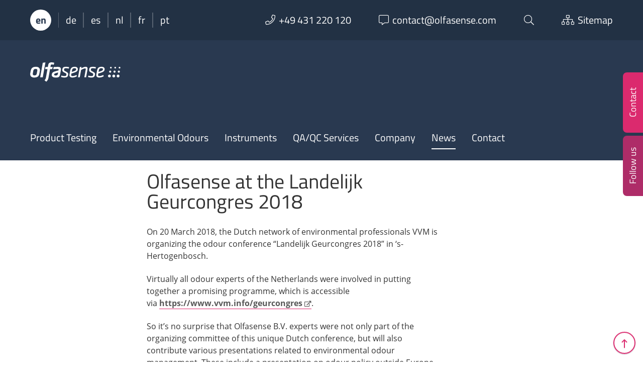

--- FILE ---
content_type: text/html; charset=UTF-8
request_url: https://www.olfasense.com/2018/02/olfasense-at-the-landelijk-geurcongres-2018/
body_size: 15160
content:
<!DOCTYPE html>
<html  lang="en-US" class="no-js">

	<head>
		<!-- meta -->
		<meta charset="UTF-8">
					<meta name="viewport" content="width=device-width, initial-scale=1.0">
			<!-- <meta name="theme-color" content="#0074a2"> -->
		
		<!-- title -->
		<title>Olfasense at the Landelijk Geurcongres 2018 - Olfasense</title>

		<!-- fav & touch -->
		<link href="https://www.olfasense.com/wp-content/themes/cleantheme/images/fav.ico" rel="shortcut icon" dsgvo_ignore>
		<link href="https://www.olfasense.com/wp-content/themes/cleantheme/images/touch.png" rel="apple-touch-icon-precomposed" dsgvo_ignore>
		<meta name="msapplication-TileImage" content="https://www.olfasense.com/wp-content/themes/cleantheme/images/tile.png">
		<meta name="msapplication-TileImage" content="https://www.olfasense.com/wp-content/themes/cleantheme/images/tile.png">

		<!-- css + javascript -->
		<link rel="alternate" hreflang="en" href="https://www.olfasense.com/2018/02/olfasense-at-the-landelijk-geurcongres-2018/" />
<link rel="alternate" hreflang="de" href="https://www.olfasense.com/de/2018/02/olfasense-at-the-landelijk-geurcongres-2018/" />
<link rel="alternate" hreflang="es" href="https://www.olfasense.com/es/2018/02/olfasense-at-the-landelijk-geurcongres-2018/" />
<link rel="alternate" hreflang="nl" href="https://www.olfasense.com/nl/2018/02/olfasense-at-the-landelijk-geurcongres-2018/" />
<link rel="alternate" hreflang="fr" href="https://www.olfasense.com/fr/2018/02/olfasense-at-the-landelijk-geurcongres-2018/" />
<link rel="alternate" hreflang="pt-pt" href="https://www.olfasense.com/pt-pt/2018/02/olfasense-at-the-landelijk-geurcongres-2018/" />
<link rel="alternate" hreflang="x-default" href="https://www.olfasense.com/2018/02/olfasense-at-the-landelijk-geurcongres-2018/" />

<!-- The SEO Framework by Sybre Waaijer -->
<meta name="robots" content="max-snippet:-1,max-image-preview:large,max-video-preview:-1" />
<link rel="canonical" href="https://www.olfasense.com/2018/02/olfasense-at-the-landelijk-geurcongres-2018/" />
<meta name="description" content="On 20 March 2018, the Dutch network of environmental professionals VVM is organizing the odour conference “Landelijk Geurcongres 2018” in ‘s-Hertogenbosch." />
<meta property="og:type" content="article" />
<meta property="og:locale" content="en_US" />
<meta property="og:site_name" content="Olfasense" />
<meta property="og:title" content="Olfasense at the Landelijk Geurcongres 2018" />
<meta property="og:description" content="On 20 March 2018, the Dutch network of environmental professionals VVM is organizing the odour conference “Landelijk Geurcongres 2018” in ‘s-Hertogenbosch. Virtually all odour experts of the…" />
<meta property="og:url" content="https://www.olfasense.com/2018/02/olfasense-at-the-landelijk-geurcongres-2018/" />
<meta property="article:published_time" content="2018-02-14T10:19:22+00:00" />
<meta property="article:modified_time" content="2021-01-19T14:25:59+00:00" />
<meta name="twitter:card" content="summary_large_image" />
<meta name="twitter:title" content="Olfasense at the Landelijk Geurcongres 2018" />
<meta name="twitter:description" content="On 20 March 2018, the Dutch network of environmental professionals VVM is organizing the odour conference “Landelijk Geurcongres 2018” in ‘s-Hertogenbosch. Virtually all odour experts of the…" />
<script type="application/ld+json">{"@context":"https://schema.org","@graph":[{"@type":"WebSite","@id":"https://www.olfasense.com/#/schema/WebSite","url":"https://www.olfasense.com/","name":"Olfasense","description":"From Odour Data to Odour Knowledge","inLanguage":"en-US","potentialAction":{"@type":"SearchAction","target":{"@type":"EntryPoint","urlTemplate":"https://www.olfasense.com/search/{search_term_string}/"},"query-input":"required name=search_term_string"},"publisher":{"@type":"Organization","@id":"https://www.olfasense.com/#/schema/Organization","name":"Olfasense","url":"https://www.olfasense.com/"}},{"@type":"WebPage","@id":"https://www.olfasense.com/2018/02/olfasense-at-the-landelijk-geurcongres-2018/","url":"https://www.olfasense.com/2018/02/olfasense-at-the-landelijk-geurcongres-2018/","name":"Olfasense at the Landelijk Geurcongres 2018 - Olfasense","description":"On 20 March 2018, the Dutch network of environmental professionals VVM is organizing the odour conference “Landelijk Geurcongres 2018” in ‘s-Hertogenbosch.","inLanguage":"en-US","isPartOf":{"@id":"https://www.olfasense.com/#/schema/WebSite"},"breadcrumb":{"@type":"BreadcrumbList","@id":"https://www.olfasense.com/#/schema/BreadcrumbList","itemListElement":[{"@type":"ListItem","position":1,"item":"https://www.olfasense.com/","name":"Olfasense"},{"@type":"ListItem","position":2,"item":"https://www.olfasense.com/category/uncategorized/","name":"Category: Uncategorized"},{"@type":"ListItem","position":3,"name":"Olfasense at the Landelijk Geurcongres 2018"}]},"potentialAction":{"@type":"ReadAction","target":"https://www.olfasense.com/2018/02/olfasense-at-the-landelijk-geurcongres-2018/"},"datePublished":"2018-02-14T10:19:22+00:00","dateModified":"2021-01-19T14:25:59+00:00","author":{"@type":"Person","@id":"https://www.olfasense.com/#/schema/Person/ff28fe045c48936d56a6989b23b4c389","name":"Maria Liczkowski"}}]}</script>
<!-- / The SEO Framework by Sybre Waaijer | 7.17ms meta | 0.39ms boot -->

<link rel='dns-prefetch' href='//www.google.com' />
<link rel="alternate" type="application/rss+xml" title="Olfasense &raquo; Feed" href="https://www.olfasense.com/feed/" />
<link rel="alternate" type="application/rss+xml" title="Olfasense &raquo; Comments Feed" href="https://www.olfasense.com/comments/feed/" />
<link rel="alternate" title="oEmbed (JSON)" type="application/json+oembed" href="https://www.olfasense.com/wp-json/oembed/1.0/embed?url=https%3A%2F%2Fwww.olfasense.com%2F2018%2F02%2Folfasense-at-the-landelijk-geurcongres-2018%2F" />
<link rel="alternate" title="oEmbed (XML)" type="text/xml+oembed" href="https://www.olfasense.com/wp-json/oembed/1.0/embed?url=https%3A%2F%2Fwww.olfasense.com%2F2018%2F02%2Folfasense-at-the-landelijk-geurcongres-2018%2F&#038;format=xml" />
<link rel='stylesheet' id='webfonts-css' href='https://www.olfasense.com/wp-content/themes/cleantheme/fonts/webfonts.css' media='all' />
<style id='wp-emoji-styles-inline-css' type='text/css'>

	img.wp-smiley, img.emoji {
		display: inline !important;
		border: none !important;
		box-shadow: none !important;
		height: 1em !important;
		width: 1em !important;
		margin: 0 0.07em !important;
		vertical-align: -0.1em !important;
		background: none !important;
		padding: 0 !important;
	}
/*# sourceURL=wp-emoji-styles-inline-css */
</style>
<link rel='stylesheet' id='wp-block-library-css' href='https://www.olfasense.com/wp-includes/css/dist/block-library/style.min.css' media='all' />
<style id='classic-theme-styles-inline-css' type='text/css'>
/*! This file is auto-generated */
.wp-block-button__link{color:#fff;background-color:#32373c;border-radius:9999px;box-shadow:none;text-decoration:none;padding:calc(.667em + 2px) calc(1.333em + 2px);font-size:1.125em}.wp-block-file__button{background:#32373c;color:#fff;text-decoration:none}
/*# sourceURL=/wp-includes/css/classic-themes.min.css */
</style>
<style id='global-styles-inline-css' type='text/css'>
:root{--wp--preset--aspect-ratio--square: 1;--wp--preset--aspect-ratio--4-3: 4/3;--wp--preset--aspect-ratio--3-4: 3/4;--wp--preset--aspect-ratio--3-2: 3/2;--wp--preset--aspect-ratio--2-3: 2/3;--wp--preset--aspect-ratio--16-9: 16/9;--wp--preset--aspect-ratio--9-16: 9/16;--wp--preset--color--black: #000000;--wp--preset--color--cyan-bluish-gray: #abb8c3;--wp--preset--color--white: #ffffff;--wp--preset--color--pale-pink: #f78da7;--wp--preset--color--vivid-red: #cf2e2e;--wp--preset--color--luminous-vivid-orange: #ff6900;--wp--preset--color--luminous-vivid-amber: #fcb900;--wp--preset--color--light-green-cyan: #7bdcb5;--wp--preset--color--vivid-green-cyan: #00d084;--wp--preset--color--pale-cyan-blue: #8ed1fc;--wp--preset--color--vivid-cyan-blue: #0693e3;--wp--preset--color--vivid-purple: #9b51e0;--wp--preset--gradient--vivid-cyan-blue-to-vivid-purple: linear-gradient(135deg,rgb(6,147,227) 0%,rgb(155,81,224) 100%);--wp--preset--gradient--light-green-cyan-to-vivid-green-cyan: linear-gradient(135deg,rgb(122,220,180) 0%,rgb(0,208,130) 100%);--wp--preset--gradient--luminous-vivid-amber-to-luminous-vivid-orange: linear-gradient(135deg,rgb(252,185,0) 0%,rgb(255,105,0) 100%);--wp--preset--gradient--luminous-vivid-orange-to-vivid-red: linear-gradient(135deg,rgb(255,105,0) 0%,rgb(207,46,46) 100%);--wp--preset--gradient--very-light-gray-to-cyan-bluish-gray: linear-gradient(135deg,rgb(238,238,238) 0%,rgb(169,184,195) 100%);--wp--preset--gradient--cool-to-warm-spectrum: linear-gradient(135deg,rgb(74,234,220) 0%,rgb(151,120,209) 20%,rgb(207,42,186) 40%,rgb(238,44,130) 60%,rgb(251,105,98) 80%,rgb(254,248,76) 100%);--wp--preset--gradient--blush-light-purple: linear-gradient(135deg,rgb(255,206,236) 0%,rgb(152,150,240) 100%);--wp--preset--gradient--blush-bordeaux: linear-gradient(135deg,rgb(254,205,165) 0%,rgb(254,45,45) 50%,rgb(107,0,62) 100%);--wp--preset--gradient--luminous-dusk: linear-gradient(135deg,rgb(255,203,112) 0%,rgb(199,81,192) 50%,rgb(65,88,208) 100%);--wp--preset--gradient--pale-ocean: linear-gradient(135deg,rgb(255,245,203) 0%,rgb(182,227,212) 50%,rgb(51,167,181) 100%);--wp--preset--gradient--electric-grass: linear-gradient(135deg,rgb(202,248,128) 0%,rgb(113,206,126) 100%);--wp--preset--gradient--midnight: linear-gradient(135deg,rgb(2,3,129) 0%,rgb(40,116,252) 100%);--wp--preset--font-size--small: 13px;--wp--preset--font-size--medium: 20px;--wp--preset--font-size--large: 36px;--wp--preset--font-size--x-large: 42px;--wp--preset--spacing--20: 0.44rem;--wp--preset--spacing--30: 0.67rem;--wp--preset--spacing--40: 1rem;--wp--preset--spacing--50: 1.5rem;--wp--preset--spacing--60: 2.25rem;--wp--preset--spacing--70: 3.38rem;--wp--preset--spacing--80: 5.06rem;--wp--preset--shadow--natural: 6px 6px 9px rgba(0, 0, 0, 0.2);--wp--preset--shadow--deep: 12px 12px 50px rgba(0, 0, 0, 0.4);--wp--preset--shadow--sharp: 6px 6px 0px rgba(0, 0, 0, 0.2);--wp--preset--shadow--outlined: 6px 6px 0px -3px rgb(255, 255, 255), 6px 6px rgb(0, 0, 0);--wp--preset--shadow--crisp: 6px 6px 0px rgb(0, 0, 0);}:where(.is-layout-flex){gap: 0.5em;}:where(.is-layout-grid){gap: 0.5em;}body .is-layout-flex{display: flex;}.is-layout-flex{flex-wrap: wrap;align-items: center;}.is-layout-flex > :is(*, div){margin: 0;}body .is-layout-grid{display: grid;}.is-layout-grid > :is(*, div){margin: 0;}:where(.wp-block-columns.is-layout-flex){gap: 2em;}:where(.wp-block-columns.is-layout-grid){gap: 2em;}:where(.wp-block-post-template.is-layout-flex){gap: 1.25em;}:where(.wp-block-post-template.is-layout-grid){gap: 1.25em;}.has-black-color{color: var(--wp--preset--color--black) !important;}.has-cyan-bluish-gray-color{color: var(--wp--preset--color--cyan-bluish-gray) !important;}.has-white-color{color: var(--wp--preset--color--white) !important;}.has-pale-pink-color{color: var(--wp--preset--color--pale-pink) !important;}.has-vivid-red-color{color: var(--wp--preset--color--vivid-red) !important;}.has-luminous-vivid-orange-color{color: var(--wp--preset--color--luminous-vivid-orange) !important;}.has-luminous-vivid-amber-color{color: var(--wp--preset--color--luminous-vivid-amber) !important;}.has-light-green-cyan-color{color: var(--wp--preset--color--light-green-cyan) !important;}.has-vivid-green-cyan-color{color: var(--wp--preset--color--vivid-green-cyan) !important;}.has-pale-cyan-blue-color{color: var(--wp--preset--color--pale-cyan-blue) !important;}.has-vivid-cyan-blue-color{color: var(--wp--preset--color--vivid-cyan-blue) !important;}.has-vivid-purple-color{color: var(--wp--preset--color--vivid-purple) !important;}.has-black-background-color{background-color: var(--wp--preset--color--black) !important;}.has-cyan-bluish-gray-background-color{background-color: var(--wp--preset--color--cyan-bluish-gray) !important;}.has-white-background-color{background-color: var(--wp--preset--color--white) !important;}.has-pale-pink-background-color{background-color: var(--wp--preset--color--pale-pink) !important;}.has-vivid-red-background-color{background-color: var(--wp--preset--color--vivid-red) !important;}.has-luminous-vivid-orange-background-color{background-color: var(--wp--preset--color--luminous-vivid-orange) !important;}.has-luminous-vivid-amber-background-color{background-color: var(--wp--preset--color--luminous-vivid-amber) !important;}.has-light-green-cyan-background-color{background-color: var(--wp--preset--color--light-green-cyan) !important;}.has-vivid-green-cyan-background-color{background-color: var(--wp--preset--color--vivid-green-cyan) !important;}.has-pale-cyan-blue-background-color{background-color: var(--wp--preset--color--pale-cyan-blue) !important;}.has-vivid-cyan-blue-background-color{background-color: var(--wp--preset--color--vivid-cyan-blue) !important;}.has-vivid-purple-background-color{background-color: var(--wp--preset--color--vivid-purple) !important;}.has-black-border-color{border-color: var(--wp--preset--color--black) !important;}.has-cyan-bluish-gray-border-color{border-color: var(--wp--preset--color--cyan-bluish-gray) !important;}.has-white-border-color{border-color: var(--wp--preset--color--white) !important;}.has-pale-pink-border-color{border-color: var(--wp--preset--color--pale-pink) !important;}.has-vivid-red-border-color{border-color: var(--wp--preset--color--vivid-red) !important;}.has-luminous-vivid-orange-border-color{border-color: var(--wp--preset--color--luminous-vivid-orange) !important;}.has-luminous-vivid-amber-border-color{border-color: var(--wp--preset--color--luminous-vivid-amber) !important;}.has-light-green-cyan-border-color{border-color: var(--wp--preset--color--light-green-cyan) !important;}.has-vivid-green-cyan-border-color{border-color: var(--wp--preset--color--vivid-green-cyan) !important;}.has-pale-cyan-blue-border-color{border-color: var(--wp--preset--color--pale-cyan-blue) !important;}.has-vivid-cyan-blue-border-color{border-color: var(--wp--preset--color--vivid-cyan-blue) !important;}.has-vivid-purple-border-color{border-color: var(--wp--preset--color--vivid-purple) !important;}.has-vivid-cyan-blue-to-vivid-purple-gradient-background{background: var(--wp--preset--gradient--vivid-cyan-blue-to-vivid-purple) !important;}.has-light-green-cyan-to-vivid-green-cyan-gradient-background{background: var(--wp--preset--gradient--light-green-cyan-to-vivid-green-cyan) !important;}.has-luminous-vivid-amber-to-luminous-vivid-orange-gradient-background{background: var(--wp--preset--gradient--luminous-vivid-amber-to-luminous-vivid-orange) !important;}.has-luminous-vivid-orange-to-vivid-red-gradient-background{background: var(--wp--preset--gradient--luminous-vivid-orange-to-vivid-red) !important;}.has-very-light-gray-to-cyan-bluish-gray-gradient-background{background: var(--wp--preset--gradient--very-light-gray-to-cyan-bluish-gray) !important;}.has-cool-to-warm-spectrum-gradient-background{background: var(--wp--preset--gradient--cool-to-warm-spectrum) !important;}.has-blush-light-purple-gradient-background{background: var(--wp--preset--gradient--blush-light-purple) !important;}.has-blush-bordeaux-gradient-background{background: var(--wp--preset--gradient--blush-bordeaux) !important;}.has-luminous-dusk-gradient-background{background: var(--wp--preset--gradient--luminous-dusk) !important;}.has-pale-ocean-gradient-background{background: var(--wp--preset--gradient--pale-ocean) !important;}.has-electric-grass-gradient-background{background: var(--wp--preset--gradient--electric-grass) !important;}.has-midnight-gradient-background{background: var(--wp--preset--gradient--midnight) !important;}.has-small-font-size{font-size: var(--wp--preset--font-size--small) !important;}.has-medium-font-size{font-size: var(--wp--preset--font-size--medium) !important;}.has-large-font-size{font-size: var(--wp--preset--font-size--large) !important;}.has-x-large-font-size{font-size: var(--wp--preset--font-size--x-large) !important;}
:where(.wp-block-post-template.is-layout-flex){gap: 1.25em;}:where(.wp-block-post-template.is-layout-grid){gap: 1.25em;}
:where(.wp-block-term-template.is-layout-flex){gap: 1.25em;}:where(.wp-block-term-template.is-layout-grid){gap: 1.25em;}
:where(.wp-block-columns.is-layout-flex){gap: 2em;}:where(.wp-block-columns.is-layout-grid){gap: 2em;}
:root :where(.wp-block-pullquote){font-size: 1.5em;line-height: 1.6;}
/*# sourceURL=global-styles-inline-css */
</style>
<link rel='stylesheet' id='contact-form-7-css' href='https://www.olfasense.com/wp-content/plugins/contact-form-7/includes/css/styles.css' media='all' />
<link rel='stylesheet' id='responsive-lightbox-swipebox-css' href='https://www.olfasense.com/wp-content/plugins/responsive-lightbox/assets/swipebox/swipebox.min.css' media='all' />
<link rel='stylesheet' id='font-awesome5-css' href='https://www.olfasense.com/wp-content/themes/agoodstart5/libraries/font-awesome5/css/all.css' media='all' />
<link rel='stylesheet' id='animate-css' href='https://www.olfasense.com/wp-content/themes/agoodstart5/libraries/animate-css/animate.min.css' media='all' />
<link rel='stylesheet' id='agoodstart-css' href='https://www.olfasense.com/wp-content/themes/agoodstart5/style.css' media='all' />
<link rel='stylesheet' id='settings-css' href='https://www.olfasense.com/wp-content/themes/cleantheme/css/generated/settings.css' media='all' />
<link rel='stylesheet' id='style-css' href='https://www.olfasense.com/wp-content/themes/cleantheme/css/style.css' media='all' />
<link rel='stylesheet' id='medium-css' href='https://www.olfasense.com/wp-content/themes/cleantheme/css/medium.css' media='only screen and (min-width: 640px)' />
<link rel='stylesheet' id='large-css' href='https://www.olfasense.com/wp-content/themes/cleantheme/css/large.css' media='only screen and (min-width: 980px)' />
<link rel='stylesheet' id='max-css' href='https://www.olfasense.com/wp-content/themes/cleantheme/css/max.css' media='only screen and (min-width: 1280px)' />
<link rel='stylesheet' id='mega-css' href='https://www.olfasense.com/wp-content/themes/cleantheme/css/mega.css' media='only screen and (min-width: 1600px)' />
<link rel='stylesheet' id='medium-down-css' href='https://www.olfasense.com/wp-content/themes/cleantheme/css/medium-down.css' media='only screen and (max-width: 979px)' />
<link rel='stylesheet' id='small-css' href='https://www.olfasense.com/wp-content/themes/cleantheme/css/small.css' media='only screen and (max-width: 639px)' />
<link rel='stylesheet' id='print-css' href='https://www.olfasense.com/wp-content/themes/cleantheme/css/print/print.css' media='print' />
<link rel='stylesheet' id='borlabs-cookie-custom-css' href='https://www.olfasense.com/wp-content/cache/borlabs-cookie/1/borlabs-cookie-1-en.css' media='all' />
<script type="text/javascript" id="wpml-cookie-js-extra">
/* <![CDATA[ */
var wpml_cookies = {"wp-wpml_current_language":{"value":"en","expires":1,"path":"/"}};
var wpml_cookies = {"wp-wpml_current_language":{"value":"en","expires":1,"path":"/"}};
//# sourceURL=wpml-cookie-js-extra
/* ]]> */
</script>
<script type="text/javascript" src="https://www.olfasense.com/wp-content/plugins/sitepress-multilingual-cms/res/js/cookies/language-cookie.js" id="wpml-cookie-js" defer="defer" data-wp-strategy="defer"></script>
<script type="text/javascript" src="https://www.olfasense.com/wp-includes/js/jquery/jquery.min.js" id="jquery-core-js"></script>
<script type="text/javascript" src="https://www.olfasense.com/wp-includes/js/jquery/jquery-migrate.min.js" id="jquery-migrate-js"></script>
<script type="text/javascript" src="https://www.olfasense.com/wp-content/plugins/responsive-lightbox/assets/infinitescroll/infinite-scroll.pkgd.min.js" id="responsive-lightbox-infinite-scroll-js"></script>
<script type="text/javascript" src="https://www.olfasense.com/wp-content/themes/agoodstart5/libraries/modernizr/modernizr.min.js" id="modernizr-js"></script>
<script type="text/javascript" src="https://www.olfasense.com/wp-content/themes/cleantheme/js/jquery.theme.js" id="jquery-theme-js-js"></script>
<script data-no-optimize="1" data-no-minify="1" data-cfasync="false" type="text/javascript" src="https://www.olfasense.com/wp-content/cache/borlabs-cookie/1/borlabs-cookie-config-en.json.js" id="borlabs-cookie-config-js"></script>
<script data-no-optimize="1" data-no-minify="1" data-cfasync="false" type="text/javascript" src="https://www.olfasense.com/wp-content/plugins/borlabs-cookie/assets/javascript/borlabs-cookie-prioritize.min.js" id="borlabs-cookie-prioritize-js"></script>
<link rel="https://api.w.org/" href="https://www.olfasense.com/wp-json/" /><link rel="alternate" title="JSON" type="application/json" href="https://www.olfasense.com/wp-json/wp/v2/posts/3162" /><link rel="EditURI" type="application/rsd+xml" title="RSD" href="https://www.olfasense.com/xmlrpc.php?rsd" />
<meta name="generator" content="WPML ver:4.8.6 stt:38,1,4,3,42,2;" />
<script data-borlabs-cookie-script-blocker-ignore>
if ('0' === '1' && ('0' === '1' || '1' === '1')) {
    window['gtag_enable_tcf_support'] = true;
}
window.dataLayer = window.dataLayer || [];
if (typeof gtag !== 'function') {
    function gtag() {
        dataLayer.push(arguments);
    }
}
gtag('set', 'developer_id.dYjRjMm', true);
if ('0' === '1' || '1' === '1') {
    if (window.BorlabsCookieGoogleConsentModeDefaultSet !== true) {
        let getCookieValue = function (name) {
            return document.cookie.match('(^|;)\\s*' + name + '\\s*=\\s*([^;]+)')?.pop() || '';
        };
        let cookieValue = getCookieValue('borlabs-cookie-gcs');
        let consentsFromCookie = {};
        if (cookieValue !== '') {
            consentsFromCookie = JSON.parse(decodeURIComponent(cookieValue));
        }
        let defaultValues = {
            'ad_storage': 'denied',
            'ad_user_data': 'denied',
            'ad_personalization': 'denied',
            'analytics_storage': 'denied',
            'functionality_storage': 'denied',
            'personalization_storage': 'denied',
            'security_storage': 'denied',
            'wait_for_update': 500,
        };
        gtag('consent', 'default', { ...defaultValues, ...consentsFromCookie });
    }
    window.BorlabsCookieGoogleConsentModeDefaultSet = true;
    let borlabsCookieConsentChangeHandler = function () {
        window.dataLayer = window.dataLayer || [];
        if (typeof gtag !== 'function') { function gtag(){dataLayer.push(arguments);} }

        let getCookieValue = function (name) {
            return document.cookie.match('(^|;)\\s*' + name + '\\s*=\\s*([^;]+)')?.pop() || '';
        };
        let cookieValue = getCookieValue('borlabs-cookie-gcs');
        let consentsFromCookie = {};
        if (cookieValue !== '') {
            consentsFromCookie = JSON.parse(decodeURIComponent(cookieValue));
        }

        consentsFromCookie.analytics_storage = BorlabsCookie.Consents.hasConsent('google-analytics') ? 'granted' : 'denied';

        BorlabsCookie.CookieLibrary.setCookie(
            'borlabs-cookie-gcs',
            JSON.stringify(consentsFromCookie),
            BorlabsCookie.Settings.automaticCookieDomainAndPath.value ? '' : BorlabsCookie.Settings.cookieDomain.value,
            BorlabsCookie.Settings.cookiePath.value,
            BorlabsCookie.Cookie.getPluginCookie().expires,
            BorlabsCookie.Settings.cookieSecure.value,
            BorlabsCookie.Settings.cookieSameSite.value
        );
    }
    document.addEventListener('borlabs-cookie-consent-saved', borlabsCookieConsentChangeHandler);
    document.addEventListener('borlabs-cookie-handle-unblock', borlabsCookieConsentChangeHandler);
}
if ('0' === '1') {
    gtag("js", new Date());
    gtag("config", "UA-71524443-1", {"anonymize_ip": true});

    (function (w, d, s, i) {
        var f = d.getElementsByTagName(s)[0],
            j = d.createElement(s);
        j.async = true;
        j.src =
            "https://www.googletagmanager.com/gtag/js?id=" + i;
        f.parentNode.insertBefore(j, f);
    })(window, document, "script", "UA-71524443-1");
}
</script>	</head>

	<body class="not-front wp-singular post-template-default single single-post postid-3162 single-format-standard wp-theme-agoodstart5 wp-child-theme-cleantheme not-logged-in wow-js fa-5">

		
		<div id="wrapper" class="site-wrapper clear">

			<div class="header-container container" data-headhesive=".header-container">
				

<div class="widget-area-top-container widget-area-container full-width">	
	<aside id="widget-area-top" class="widget-area widget-area-top element-widget-area template-sidebar-top max-width no-padding-small clear">
		
		<div id="meta-menu" class="hide-small">
			<div class="wrapper">
												
					<ul class="wpml reset clear">
																					<li class="wpml wpml-en active"><span title="English">en</span></li>
																												<li class="wpml wpml-de not-active"><a title="Deutsch" href="https://www.olfasense.com/de/2018/02/olfasense-at-the-landelijk-geurcongres-2018/">de</a></li>
																												<li class="wpml wpml-es not-active"><a title="Español" href="https://www.olfasense.com/es/2018/02/olfasense-at-the-landelijk-geurcongres-2018/">es</a></li>
																												<li class="wpml wpml-nl not-active"><a title="Nederlands" href="https://www.olfasense.com/nl/2018/02/olfasense-at-the-landelijk-geurcongres-2018/">nl</a></li>
																												<li class="wpml wpml-fr not-active"><a title="Français" href="https://www.olfasense.com/fr/2018/02/olfasense-at-the-landelijk-geurcongres-2018/">fr</a></li>
																												<li class="wpml wpml-pt-pt not-active"><a title="Português" href="https://www.olfasense.com/pt-pt/2018/02/olfasense-at-the-landelijk-geurcongres-2018/">pt</a></li>
																		</ul>
							
				<ul class="meta reset clear">
					<li class="meta meta-phone"><a href="tel:+49 431 220 120"><i class="fal fa-phone fa-before"></i><span class="hide-medium hide-large">+49 431 220 120</span></a></li>
					
					<li class="meta meta-email"><a href="mailto:contact@olfasense.com"><i class="fal fa-comment-alt fa-before"></i><span class="hide-medium hide-large">contact@olfasense.com</span></a></li>
					
					<li class="meta meta-search"><a data-toggle="search"><i class="fal fa-search"></i></a></li>
					
					<li class="meta meta-sitemap"><a href="https://www.olfasense.com/sitemap/"><i class="fal fa-sitemap fa-before"></i><span class="hide-medium">Sitemap</span></a></li>
				</ul>
			</div>
			
			<div data-target="search" style="display: none;">
				
<form class="site-search" method="get" action="https://www.olfasense.com" role="search" onsubmit="if (this.s.value == '') { this.s.focus(); return false; }">
	<input class="search-input" type="search" name="s" placeholder="Please enter your search term &hellip;">
	<button class="search-submit" type="submit"><i class="fal fa-search"></i></button>
</form>			</div>
		</div>
		
		<div id="meta-menu-small" class="show-small">
			<ul class="meta reset clear">
				<li class="meta meta-wpml">
																		<a data-toggle="wpml"><span title="English">en</span></a>
																																																																						</li>
				
				<li class="meta meta-search"><a data-toggle="search"><i class="fal fa-search"></i></a></li>
				
				<li class="meta meta-sitemap"><a href="https://www.olfasense.com/sitemap/"><i class="fal fa-sitemap"></i><span class="element-invisible">Sitemap</span></a></li>
				
				<li class="meta meta-contact"><a data-toggle="contact"><i class="fal fa-phone"></i></a></li>
				
				<li class="meta meta-share"><a data-toggle="share"><i class="fal fa-share-alt"></i></a></li>
			</ul>
			
			<div data-target="wpml" style="display: none;">
				<ul class="reset clear">
																													<li class="wpml wpml-de not-active"><a title="Deutsch" href="https://www.olfasense.com/de/2018/02/olfasense-at-the-landelijk-geurcongres-2018/">de</a></li>
																								<li class="wpml wpml-es not-active"><a title="Español" href="https://www.olfasense.com/es/2018/02/olfasense-at-the-landelijk-geurcongres-2018/">es</a></li>
																								<li class="wpml wpml-nl not-active"><a title="Nederlands" href="https://www.olfasense.com/nl/2018/02/olfasense-at-the-landelijk-geurcongres-2018/">nl</a></li>
																								<li class="wpml wpml-fr not-active"><a title="Français" href="https://www.olfasense.com/fr/2018/02/olfasense-at-the-landelijk-geurcongres-2018/">fr</a></li>
																								<li class="wpml wpml-pt-pt not-active"><a title="Português" href="https://www.olfasense.com/pt-pt/2018/02/olfasense-at-the-landelijk-geurcongres-2018/">pt</a></li>
															</ul>
			</div>
			
			<div data-target="search" style="display: none;">
				
<form class="site-search" method="get" action="https://www.olfasense.com" role="search" onsubmit="if (this.s.value == '') { this.s.focus(); return false; }">
	<input class="search-input" type="search" name="s" placeholder="Please enter your search term &hellip;">
	<button class="search-submit" type="submit"><i class="fal fa-search"></i></button>
</form>			</div>
		</div>
			
	</aside>
</div>
				<header id="header" class="site-header clear">

					<div id="branding" class="site-branding clear">
						
						<div id="logo" class="site-logo">
						 	<a href="https://www.olfasense.com">
								<img src="https://www.olfasense.com/wp-content/themes/cleantheme/images/logo.svg" alt="Logo">
								<span class="element-invisible">Olfasense - From Odour Data to Odour Knowledge</span>
							</a>
						</div>
					</div>

											<button class="nav-button hide-large hide-max hide-mega"><strong class="text-menu">MENU</strong><span class="icon-menu"></span></button>
					
					<div class="navigation">
						<nav class="main-menu-container clear "><ul id="main-menu" class="menu-depth-0 menu mobile-dropdown clear"><li class="menu-item-main menu-item menu-item-type-post_type menu-item-object-page menu-item-has-children menu-item-depth-0"><a href="https://www.olfasense.com/product-testing/" class="menu-link-main menu-link menu-link-depth-0" data-backlink="{&quot;url&quot;:&quot;https:\/\/www.olfasense.com\/product-testing\/&quot;,&quot;title&quot;:&quot;Product Testing&quot;,&quot;image&quot;:&quot;https:\/\/www.olfasense.com\/wp-content\/uploads\/2020\/12\/odour-testing-products-materials-150x150.png&quot;}"><span class="menu-link-title">Product Testing</span></a><div class="mobile-dropdown-toggle"></div><ul class="sub-menu-main sub-menu menu-depth-1 clear"><li class="menu-item-main menu-item menu-item-type-post_type menu-item-object-page menu-item-depth-1"><a href="https://www.olfasense.com/product-testing/" class="menu-link-main menu-link menu-link-depth-1" data-backlink="{&quot;url&quot;:&quot;https:\/\/www.olfasense.com\/product-testing\/&quot;,&quot;title&quot;:&quot;Overview&quot;,&quot;image&quot;:&quot;https:\/\/www.olfasense.com\/wp-content\/uploads\/2020\/12\/odour-testing-products-materials-150x150.png&quot;}"><span class="menu-link-title">Overview</span></a></li><li class="menu-item-main menu-item menu-item-type-post_type menu-item-object-page menu-item-depth-1"><a href="https://www.olfasense.com/product-testing/successful-odour-studies/" class="menu-link-main menu-link menu-link-depth-1"><span class="menu-link-title">Our odour studies</span></a></li><li class="menu-item-main menu-item menu-item-type-post_type menu-item-object-page menu-item-depth-1"><a href="https://www.olfasense.com/product-testing/odourseal/" class="menu-link-main menu-link menu-link-depth-1"><span class="menu-link-title">Olfasense odour quality seal</span></a></li><li class="menu-item-main menu-item menu-item-type-post_type menu-item-object-page menu-item-depth-1"><a href="https://www.olfasense.com/product-testing/additional-odour-services/" class="menu-link-main menu-link menu-link-depth-1"><span class="menu-link-title">Additional offers</span></a></li><li class="menu-item-main menu-item menu-item-type-custom menu-item-object-custom menu-item-depth-1"><a href="https://www.olfasense.com/product-testing/#target-sectors" class="menu-link-main menu-link menu-link-depth-1"><span class="menu-link-title">Target sectors</span></a></li></ul></li><li class="menu-item-main menu-item menu-item-type-post_type menu-item-object-page menu-item-has-children menu-item-depth-0"><a href="https://www.olfasense.com/environmental-odour-management/" class="menu-link-main menu-link menu-link-depth-0" data-backlink="{&quot;url&quot;:&quot;https:\/\/www.olfasense.com\/environmental-odour-management\/&quot;,&quot;title&quot;:&quot;Environmental Odours&quot;,&quot;image&quot;:&quot;https:\/\/www.olfasense.com\/wp-content\/uploads\/2020\/12\/environmental-odour-testing-150x150.png&quot;}"><span class="menu-link-title">Environmental Odours</span></a><div class="mobile-dropdown-toggle"></div><ul class="sub-menu-main sub-menu menu-depth-1 clear"><li class="menu-item-main menu-item menu-item-type-post_type menu-item-object-page menu-item-depth-1"><a href="https://www.olfasense.com/environmental-odour-management/" class="menu-link-main menu-link menu-link-depth-1" data-backlink="{&quot;url&quot;:&quot;https:\/\/www.olfasense.com\/environmental-odour-management\/&quot;,&quot;title&quot;:&quot;Overview&quot;,&quot;image&quot;:&quot;https:\/\/www.olfasense.com\/wp-content\/uploads\/2020\/12\/environmental-odour-testing-150x150.png&quot;}"><span class="menu-link-title">Overview</span></a></li><li class="menu-item-main menu-item menu-item-type-post_type menu-item-object-page menu-item-depth-1"><a href="https://www.olfasense.com/environmental-odour-management/key-competences/" class="menu-link-main menu-link menu-link-depth-1"><span class="menu-link-title">Key competences</span></a></li><li class="menu-item-main menu-item menu-item-type-custom menu-item-object-custom menu-item-depth-1"><a href="https://www.olfasense.com/environmental-odour-management/#target-industries" class="menu-link-main menu-link menu-link-depth-1"><span class="menu-link-title">Target industries</span></a></li></ul></li><li class="menu-item-main menu-item menu-item-type-post_type menu-item-object-page menu-item-has-children menu-item-depth-0"><a href="https://www.olfasense.com/odour-measurement-equipment/" class="menu-link-main menu-link menu-link-depth-0" data-backlink="{&quot;url&quot;:&quot;https:\/\/www.olfasense.com\/odour-measurement-equipment\/&quot;,&quot;title&quot;:&quot;Instruments&quot;,&quot;image&quot;:&quot;https:\/\/www.olfasense.com\/wp-content\/uploads\/2020\/12\/odour-testing-equipment-150x150.png&quot;}"><span class="menu-link-title">Instruments</span></a><div class="mobile-dropdown-toggle"></div><ul class="sub-menu-main sub-menu menu-depth-1 clear"><li class="menu-item-main menu-item menu-item-type-post_type menu-item-object-page menu-item-depth-1"><a href="https://www.olfasense.com/odour-measurement-equipment/" class="menu-link-main menu-link menu-link-depth-1" data-backlink="{&quot;url&quot;:&quot;https:\/\/www.olfasense.com\/odour-measurement-equipment\/&quot;,&quot;title&quot;:&quot;Overview&quot;,&quot;image&quot;:&quot;https:\/\/www.olfasense.com\/wp-content\/uploads\/2020\/12\/odour-testing-equipment-150x150.png&quot;}"><span class="menu-link-title">Overview</span></a></li><li class="menu-item-main menu-item menu-item-type-custom menu-item-object-custom menu-item-depth-1"><a href="https://www.olfasense.com/odour-measurement-equipment/#odour-measurement-solutions" class="menu-link-main menu-link menu-link-depth-1"><span class="menu-link-title">Odour measurement solutions</span></a></li><li class="menu-item-main menu-item menu-item-type-custom menu-item-object-custom menu-item-depth-1"><a href="https://www.olfasense.com/odour-measurement-equipment/#voc-emission-test-chambers" class="menu-link-main menu-link menu-link-depth-1"><span class="menu-link-title">VOC Emission Test Chambers</span></a></li><li class="menu-item-main menu-item menu-item-type-custom menu-item-object-custom menu-item-depth-1"><a href="https://www.olfasense.com/odour-measurement-equipment/#corrosive-gas-test-chambers" class="menu-link-main menu-link menu-link-depth-1"><span class="menu-link-title">Corrosive Gas Test Chambers</span></a></li><li class="menu-item-main menu-item menu-item-type-custom menu-item-object-custom menu-item-depth-1"><a href="https://www.olfasense.com/odour-measurement-equipment/#sniffing-sticks" class="menu-link-main menu-link menu-link-depth-1"><span class="menu-link-title">Sniffing sticks &#038; reference material</span></a></li><li class="menu-item-main menu-item menu-item-type-post_type menu-item-object-page menu-item-depth-1"><a href="https://www.olfasense.com/odour-measurement-equipment/services/" class="menu-link-main menu-link menu-link-depth-1"><span class="menu-link-title">Olfasense services</span></a></li><li class="menu-item-main menu-item menu-item-type-post_type menu-item-object-page menu-item-depth-1"><a href="https://www.olfasense.com/odour-measurement-equipment/certified-distributors/" class="menu-link-main menu-link menu-link-depth-1"><span class="menu-link-title">Distributors</span></a></li></ul></li><li class="menu-item-main menu-item menu-item-type-post_type menu-item-object-page menu-item-has-children menu-item-depth-0"><a href="https://www.olfasense.com/odour-laboratory-quality-services/" class="menu-link-main menu-link menu-link-depth-0" data-backlink="{&quot;url&quot;:&quot;https:\/\/www.olfasense.com\/odour-laboratory-quality-services\/&quot;,&quot;title&quot;:&quot;QA\/QC Services&quot;,&quot;image&quot;:&quot;https:\/\/www.olfasense.com\/wp-content\/uploads\/2019\/07\/qaqc-150x150.png&quot;}"><span class="menu-link-title">QA/QC Services</span></a><div class="mobile-dropdown-toggle"></div><ul class="sub-menu-main sub-menu menu-depth-1 clear"><li class="menu-item-main menu-item menu-item-type-post_type menu-item-object-page menu-item-depth-1"><a href="https://www.olfasense.com/odour-laboratory-quality-services/" class="menu-link-main menu-link menu-link-depth-1" data-backlink="{&quot;url&quot;:&quot;https:\/\/www.olfasense.com\/odour-laboratory-quality-services\/&quot;,&quot;title&quot;:&quot;Overview&quot;,&quot;image&quot;:&quot;https:\/\/www.olfasense.com\/wp-content\/uploads\/2019\/07\/qaqc-150x150.png&quot;}"><span class="menu-link-title">Overview</span></a></li><li class="menu-item-main menu-item menu-item-type-post_type menu-item-object-page menu-item-depth-1"><a href="https://www.olfasense.com/odour-laboratory-quality-services/interlaboratory-comparisons/" class="menu-link-main menu-link menu-link-depth-1"><span class="menu-link-title">Interlaboratory comparisons and proficiency tests</span></a></li><li class="menu-item-main menu-item menu-item-type-post_type menu-item-object-page menu-item-depth-1"><a href="https://www.olfasense.com/odour-laboratory-quality-services/reference-material-training/" class="menu-link-main menu-link menu-link-depth-1"><span class="menu-link-title">Reference material and odour training</span></a></li></ul></li><li class="menu-item-main menu-item menu-item-type-post_type menu-item-object-page menu-item-has-children menu-item-depth-0"><a href="https://www.olfasense.com/company/" class="menu-link-main menu-link menu-link-depth-0"><span class="menu-link-title">Company</span></a><div class="mobile-dropdown-toggle"></div><ul class="sub-menu-main sub-menu menu-depth-1 clear"><li class="menu-item-main menu-item menu-item-type-post_type menu-item-object-page menu-item-depth-1"><a href="https://www.olfasense.com/company/" class="menu-link-main menu-link menu-link-depth-1"><span class="menu-link-title">Overview</span></a></li><li class="menu-item-main menu-item menu-item-type-post_type menu-item-object-page menu-item-depth-1"><a href="https://www.olfasense.com/odour-seminars-online/" class="menu-link-main menu-link menu-link-depth-1"><span class="menu-link-title">Online Odour Seminars</span></a></li><li class="menu-item-main menu-item menu-item-type-custom menu-item-object-custom menu-item-depth-1"><a href="https://www.olfasense.com/company/#our-teams" class="menu-link-main menu-link menu-link-depth-1"><span class="menu-link-title">Teams</span></a></li><li class="menu-item-main menu-item menu-item-type-post_type menu-item-object-page menu-item-depth-1"><a href="https://www.olfasense.com/company/history/" class="menu-link-main menu-link menu-link-depth-1"><span class="menu-link-title">History</span></a></li><li class="menu-item-main menu-item menu-item-type-post_type menu-item-object-page menu-item-depth-1"><a href="https://www.olfasense.com/company/accreditations/" class="menu-link-main menu-link menu-link-depth-1"><span class="menu-link-title">Accreditations</span></a></li><li class="menu-item-main menu-item menu-item-type-post_type menu-item-object-page menu-item-depth-1"><a href="https://www.olfasense.com/company/working-groups/" class="menu-link-main menu-link menu-link-depth-1"><span class="menu-link-title">Working groups</span></a></li></ul></li><li class="menu-item-main menu-item menu-item-type-post_type menu-item-object-page menu-item-depth-0 current-menu-ancestor"><a href="https://www.olfasense.com/news/" class="menu-link-main menu-link menu-link-depth-0"><span class="menu-link-title">News</span></a></li><li class="menu-item-main menu-item menu-item-type-post_type menu-item-object-page menu-item-depth-0"><a href="https://www.olfasense.com/contact/" class="menu-link-main menu-link menu-link-depth-0"><span class="menu-link-title">Contact</span></a></li></ul></nav>					</div>

				</header>
			</div>

			<div class="backlink-container container hide-small hide-medium" style="display: none;">
				<div id="backlink">

				</div>
			</div>

<div class="main-container container">
	<div id="main" class="site-main main-post element-main template-single-post clear">
		
		<div class="content-container">
			<main id="content" class="site-content content-post element-content template-single-post clear">
			
															

	
	<article id="post-3162" class="post post-type-post post-view-full post-scope-standard status-publish post-format-standard category-uncategorized clear article-post element-article template-article-post">
		
			
							 
		<h1 class="title page-title">
			<span>Olfasense at the Landelijk Geurcongres 2018</span>
		</h1>
		
				
				 
			<div class="field field-body clear">
				<p>On 20 March 2018, the Dutch network of environmental professionals VVM is organizing the odour conference &#8220;Landelijk Geurcongres 2018&#8221; in &#8216;s-Hertogenbosch.</p>
<p>Virtually all odour experts of the Netherlands were involved in putting together a promising programme, which is accessible via <strong><a class="ext" href="https://www.vvm.info/geurcongres">https://www.vvm.info/geurcongres</a></strong>.</p>
<p>So it&#8217;s no surprise that Olfasense B.V. experts were not only part of the organizing committee of this unique Dutch conference, but will also contribute various presentations related to environmental odour management. These include a presentation on odour policy outside Europe by our renowned key expert for odour impact assessments &amp; abatement strategies Frans Vossen.</p>
<p>In addition, our expert in environmental odour consultancy &amp; laboratory quality management, Anouk Snik-Van den Burg will be showcasing why our dynamic atlas <strong><a href="https://www.olfasense.com/en/odour-measurement-equipment/Ortelium-Odour-complaints-management">Ortelium</a></strong> has earned itself an excellent and ever-increasing reputation as a leading odour complaint management tool in the most varied cases across the globe.</p>
<p>If you are interested in setting up a one-on-one meeting with Anouk and Frans during the event, please contact them directly (<a href="mailto:asnik@olfasense.com">asnik@olfasense.com</a>, <a href="mailto:fvossen@olfasense.com">fvossen@olfasense.com</a>).</p>
			</div>
				
	</article>

													
				
 

	
	<div id="pagination" class="site-pagination single title pagination-single-title element-pagination template-pagination-single-title clear">
		
					<span class="page-prev">
				<span class="prev-title"><i class="fa fa-angle-left"></i>Vorheriger Beitrag</span>
				<a class="post-link" href="https://www.olfasense.com/2018/02/olfasense-to-speak-and-exhibit-at-cleaning-products-europe-2018/" title="Olfasense to speak and exhibit at Cleaning Products Europe 2018">
					Olfasense to speak and exhibit at Cleaning Products Europe 2018				</a>
			</span>
				
					<span class="page-next">
				<span class="next-title"><i class="fa fa-angle-right"></i>Nächster Beitrag</span>
				<a class="post-link" href="https://www.olfasense.com/2018/02/meet-olfasense-at-the-20th-conference-odour-and-emissions-of-plastic-materials/" title="Meet Olfasense at the 20th Conference "Odour and Emissions of Plastic Materials"">
					Meet Olfasense at the 20th Conference "Odour and Emissions of Plastic Materials"				</a>
			</span>
				
	</div>

				
				
				
			</main>
		</div>
		
		
		
		
	
	</div>
</div>


							 <div class="breadcrumbs-container container hide-small hide-medium">
					<div id="breadcrumbs">
						<div class="inner">
							<div class="wrapper">
								<span property="itemListElement" typeof="ListItem"><a property="item" typeof="WebPage" title="Go to Olfasense." href="https://www.olfasense.com" class="home" ><span property="name"><i class="fal fa-home"></i>Olfasense</span></a><meta property="position" content="1"></span><span class="trail"><i class="fal fa-angle-double-right"></i></span><span property="itemListElement" typeof="ListItem"><a property="item" typeof="WebPage" title="Go to News &#038; Events." href="https://www.olfasense.com/news/" class="post-root post post-post" ><span property="name">News &#038; Events</span></a><meta property="position" content="2"></span><span class="trail"><i class="fal fa-angle-double-right"></i></span><span property="itemListElement" typeof="ListItem"><a property="item" typeof="WebPage" title="Go to the Uncategorized category archives." href="https://www.olfasense.com/category/uncategorized/" class="taxonomy category" ><span property="name">Uncategorized</span></a><meta property="position" content="3"></span><span class="trail"><i class="fal fa-angle-double-right"></i></span><span class="post post-post current-item">Olfasense at the Landelijk Geurcongres 2018</span>							</div>
						</div>
					</div>
				 </div>
			
			<div class="footer-container container">			
				<footer id="footer" class="site-footer clear">
					
					

	
	<div class="widget-area-footer-container widget-area-container container">
		<aside id="widget-area-footer" class="widget-area widget-area-footer element-widget-area template-sidebar-footer list-flex negative-margin-right list-gutter clear">
			
			<section id="black-studio-tinymce-2" class="footer-contact widget_black_studio_tinymce widget"><div class="widget-inner clear"><h3 class="widget-title">Olfasense group</h3><div class="textwidget field field-body clear"><div class="list  list-2-medium list-2-large list-2-max list-2-mega list-1-small" ><div class="list-item  "><p><strong>Germany</strong><br />
Olfasense GmbH<br />
+49 431 22012-0<br />
<a href="mailto:de@olfasense.com">de@olfasense.com</a></p>
</div><div class="list-item  "><p><strong>Spain</strong><br />
Olfasense GmbH<br />
+34 669 297 284<br />
<a href="mailto:rdomingues@olfasense.com">rdomingues@olfasense.com</a></p>
</div><div class="list-item  "><p><strong>The Netherlands</strong><br />
Olfasense B.V.<br />
+31 20 6255104<br />
<a href="mailto:nl@olfasense.com">nl@olfasense.com</a></p>
</div><div class="list-item  "><p><strong>UK</strong><br />
Olfasense UK Ltd<br />
+44 (0)1225 868869<br />
<a href="mailto:uk@olfasense.com">uk@olfasense.com</a></p>
</div>
</div>
</div></div></section><section id="black-studio-tinymce-4" class="footer-more-about-us widget_black_studio_tinymce widget"><div class="widget-inner clear"><h3 class="widget-title">More about us</h3><div class="textwidget field field-body clear"><ul>
<li><a href="https://www.olfasense.com/company/#project-world-map">Our project world map</a></li>
<li><a href="https://www.olfasense.com/company/#our-identity">Our identity</a></li>
<li><a href="https://www.olfasense.com/company/#our-teams">Our teams</a></li>
<li><a href="https://www.olfasense.com/company/#our-accreditations-working-groups-history">Our accreditations, working groups &amp; history</a></li>
</ul>
</div></div></section><section id="black-studio-tinymce-3" class="footer-network widget_black_studio_tinymce widget"><div class="widget-inner clear"><h3 class="widget-title">Network-Sites</h3><div class="textwidget field field-body clear"><ul>
<li><a href="https://www.ortelium.com/" target="_blank" rel="noopener">Visit our dedicated Ortelium website</a></li>
<li><a href="https://www.olfasense-workshop.com/">Visit our dedicated Olfasense Workshop website</a></li>
</ul>
</div></div></section>			
		</aside>
	</div>
	
					
				</footer>
			</div>
		
			

	
	<div class="widget-area-bottom-container widget-area-container container">
		<aside id="widget-area-bottom" class="widget-area widget-area-bottom element-widget-area template-sidebar-bottom clear">
			
			<div class="wrapper list-flex negative-margin-right list-gutter clear">
				<section id="black-studio-tinymce-5" class="footer-social widget_black_studio_tinymce widget"><div class="widget-inner clear"><h3 class="widget-title">or connect with us on</h3><div class="textwidget field field-body clear"><ul>
<li><a href="https://twitter.com/olfasense" aria-label="Twitter" target="_blank"><i class="fab fa-twitter"></i></a></li>
<li><a href="https://facebook.com/olfasense" aria-label="Facebook" target="_blank"><i class="fab fa-facebook-f"></i></a></li>
<li><a href="https://www.linkedin.com/company/olfasense" aria-label="Linkedin" target="_blank"><i class="fab fa-linkedin-in"></i></a></li>
</ul>
</div></div></section>
<section id="nav_menu_advanced-2" class="footer-menu no-title widget_nav_menu_advanced widget"><div class="widget-inner clear">			

	<h3 class="widget-title">Footer</h3>
<nav class="widget-footer-menu-container clear "><ul id="widget-footer-menu" class="menu-depth-0 menu  clear"><li class="menu-item-widget-footer menu-item menu-item-type-custom menu-item-object-custom menu-item-depth-0"><a href="#top" class="menu-link-widget-footer menu-link menu-link-depth-0"><span class="menu-link-title">© Olfasense 2026</span></a></li><li class="menu-item-widget-footer menu-item menu-item-type-post_type menu-item-object-page menu-item-privacy-policy menu-item-depth-0"><a href="https://www.olfasense.com/privacy/" class="menu-link-widget-footer menu-link menu-link-depth-0"><span class="menu-link-title">Data Privacy</span></a></li><li class="menu-item-widget-footer menu-item menu-item-type-post_type menu-item-object-page menu-item-depth-0"><a href="https://www.olfasense.com/legal-notice/" class="menu-link-widget-footer menu-link menu-link-depth-0"><span class="menu-link-title">Legal Notice</span></a></li></ul></nav>						
</div></section>			</div>
				
		</aside>
	</div>
	
		
		</div>
		
				
					<div id="guide" class="hide-small hide-medium">
				<a class="top" aria-label="jump up" href="#top"><i class="far fa-long-arrow-up"></i></a>
			</div>
				
		<script type="speculationrules">
{"prefetch":[{"source":"document","where":{"and":[{"href_matches":"/*"},{"not":{"href_matches":["/wp-*.php","/wp-admin/*","/wp-content/uploads/*","/wp-content/*","/wp-content/plugins/*","/wp-content/themes/cleantheme/*","/wp-content/themes/agoodstart5/*","/*\\?(.+)"]}},{"not":{"selector_matches":"a[rel~=\"nofollow\"]"}},{"not":{"selector_matches":".no-prefetch, .no-prefetch a"}}]},"eagerness":"conservative"}]}
</script>
<script type="text/javascript">
			jQuery("body:not(.sidebar-primary, .sidebar-secondary)").addClass("no-sidebar");
			jQuery("body:not(.sidebar-primary)").addClass("no-sidebar-primary");
			jQuery("body:not(.sidebar-secondary)").addClass("no-sidebar-secondary");
		</script><script type='text/javascript'>
		jQuery('.menu').each(function() {
			jQuery('.current-menu-item.menu-item-is-alias').removeClass('current-menu-item').parentsUntil('.menu-depth-0', 'li').removeClass('current-menu-ancestor');
			jQuery('.current-menu-ancestor.menu-item-is-alias').removeClass('current-menu-ancestor');
			
			jQuery('.current-menu-ancestor', jQuery(this)).last().parents('li:not([class*="current-menu-ancestor"])').addClass('current-menu-ancestor');
		});
		
		jQuery('.menu-link').each(function() {
			var link = jQuery(this);
			var item = link.parent('.menu-item');
			queryAnchor = location.hash;
			linkAnchor = this.hash;
			
			if (linkAnchor && item.hasClass('current-menu-item')) {
				if (linkAnchor == queryAnchor) {
					item.addClass('current-menu-item-active-anchor');
				} else {
					item.addClass('current-menu-item-not-active-anchor');
				}
			}
		});
	</script><script type="importmap" id="wp-importmap">
{"imports":{"borlabs-cookie-core":"https://www.olfasense.com/wp-content/plugins/borlabs-cookie/assets/javascript/borlabs-cookie.min.js?ver=3.3.23"}}
</script>
<script type="module" src="https://www.olfasense.com/wp-content/plugins/borlabs-cookie/assets/javascript/borlabs-cookie.min.js?ver=3.3.23" id="borlabs-cookie-core-js-module" data-cfasync="false" data-no-minify="1" data-no-optimize="1"></script>
<script type="module" src="https://www.olfasense.com/wp-content/plugins/borlabs-cookie/assets/javascript/borlabs-cookie-legacy-backward-compatibility.min.js?ver=3.3.23" id="borlabs-cookie-legacy-backward-compatibility-js-module"></script>
<!--googleoff: all--><div data-nosnippet data-borlabs-cookie-consent-required='true' id='BorlabsCookieBox'></div><div id='BorlabsCookieWidget' class='brlbs-cmpnt-container'></div><!--googleon: all--><script type="text/javascript" src="https://www.olfasense.com/wp-includes/js/dist/hooks.min.js" id="wp-hooks-js"></script>
<script type="text/javascript" src="https://www.olfasense.com/wp-includes/js/dist/i18n.min.js" id="wp-i18n-js"></script>
<script type="text/javascript" id="wp-i18n-js-after">
/* <![CDATA[ */
wp.i18n.setLocaleData( { 'text direction\u0004ltr': [ 'ltr' ] } );
//# sourceURL=wp-i18n-js-after
/* ]]> */
</script>
<script type="text/javascript" src="https://www.olfasense.com/wp-content/plugins/contact-form-7/includes/swv/js/index.js" id="swv-js"></script>
<script type="text/javascript" id="contact-form-7-js-before">
/* <![CDATA[ */
var wpcf7 = {
    "api": {
        "root": "https:\/\/www.olfasense.com\/wp-json\/",
        "namespace": "contact-form-7\/v1"
    }
};
//# sourceURL=contact-form-7-js-before
/* ]]> */
</script>
<script type="text/javascript" src="https://www.olfasense.com/wp-content/plugins/contact-form-7/includes/js/index.js" id="contact-form-7-js"></script>
<script type="text/javascript" src="https://www.olfasense.com/wp-content/plugins/responsive-lightbox/assets/dompurify/purify.min.js" id="dompurify-js"></script>
<script type="text/javascript" id="responsive-lightbox-sanitizer-js-before">
/* <![CDATA[ */
window.RLG = window.RLG || {}; window.RLG.sanitizeAllowedHosts = ["youtube.com","www.youtube.com","youtu.be","vimeo.com","player.vimeo.com"];
//# sourceURL=responsive-lightbox-sanitizer-js-before
/* ]]> */
</script>
<script type="text/javascript" src="https://www.olfasense.com/wp-content/plugins/responsive-lightbox/js/sanitizer.js" id="responsive-lightbox-sanitizer-js"></script>
<script type="text/javascript" src="https://www.olfasense.com/wp-content/plugins/responsive-lightbox/assets/swipebox/jquery.swipebox.min.js" id="responsive-lightbox-swipebox-js"></script>
<script type="text/javascript" src="https://www.olfasense.com/wp-includes/js/underscore.min.js" id="underscore-js"></script>
<script type="text/javascript" id="responsive-lightbox-js-before">
/* <![CDATA[ */
var rlArgs = {"script":"swipebox","selector":"lightbox","customEvents":"","activeGalleries":true,"animation":true,"hideCloseButtonOnMobile":false,"removeBarsOnMobile":false,"hideBars":false,"hideBarsDelay":5000,"videoMaxWidth":1080,"useSVG":true,"loopAtEnd":false,"woocommerce_gallery":false,"ajaxurl":"https:\/\/www.olfasense.com\/wp-admin\/admin-ajax.php","nonce":"dcbcfe6250","preview":false,"postId":3162,"scriptExtension":false};

//# sourceURL=responsive-lightbox-js-before
/* ]]> */
</script>
<script type="text/javascript" src="https://www.olfasense.com/wp-content/plugins/responsive-lightbox/js/front.js" id="responsive-lightbox-js"></script>
<script type="text/javascript" src="https://www.olfasense.com/wp-content/themes/agoodstart5/libraries/wow-js/wow.min.js" id="wow-js-js"></script>
<script type="text/javascript" src="https://www.olfasense.com/wp-content/themes/agoodstart5/libraries/enquire-js/enquire.min.js" id="enquire-js-js"></script>
<script type="text/javascript" id="enquire-js-init-js-extra">
/* <![CDATA[ */
var agoodstartSettingsMedia = [{"name":"Medium","weight":10,"css":{"visibility":"1","file":"medium"},"query":"only screen and (min-width: 640px)","range":"only screen and (min-width: 640px) and (max-width: 979px)","gutter":{"left":{"number":"50","unit":"px"},"center":{"number":"25","unit":"px"},"right":{"number":"50","unit":"px"}},"list":{"1":{"number":"1"},"2":{"number":"1"},"3":{"number":"1"},"4":{"number":"2"},"5":{"number":"2"},"6":{"number":"4"},"7":{"number":"4"},"8":{"number":"5"}}},{"name":"Large","weight":20,"css":{"visibility":"1","file":"large"},"query":"only screen and (min-width: 980px)","range":"only screen and (min-width: 980px) and (max-width: 1279px)","gutter":{"left":{"number":"60","unit":"px"},"center":{"number":"40","unit":"px"},"right":{"number":"60","unit":"px"}},"list":{"1":{"number":"1"},"2":{"number":"2"},"3":{"number":"3"},"4":{"number":"4"},"5":{"number":"4"},"6":{"number":"4"},"7":{"number":"6"},"8":{"number":"6"}}},{"name":"Maximal","weight":30,"css":{"visibility":"1","file":"max"},"query":"only screen and (min-width: 1280px)","range":"only screen and (min-width: 1280px) and (max-width: 1599px)","gutter":{"left":{"number":"60","unit":"px"},"center":{"number":"40","unit":"px"},"right":{"number":"60","unit":"px"}},"list":{"1":{"number":"1"},"2":{"number":"2"},"3":{"number":"3"},"4":{"number":"4"},"5":{"number":"5"},"6":{"number":"6"},"7":{"number":"7"},"8":{"number":"8"}}},{"name":"Mega","weight":40,"css":{"visibility":"1","file":"mega"},"query":"only screen and (min-width: 1600px)","range":"only screen and (min-width: 1600px)","gutter":{"left":{"number":"120","unit":"px"},"center":{"number":"40","unit":"px"},"right":{"number":"120","unit":"px"}},"list":{"1":{"number":"1"},"2":{"number":"2"},"3":{"number":"3"},"4":{"number":"4"},"5":{"number":"5"},"6":{"number":"6"},"7":{"number":"7"},"8":{"number":"8"}}},{"name":"Medium & Down","weight":50,"css":{"visibility":"0","file":"medium-down"},"query":"only screen and (max-width: 979px)","list":{"1":{"number":"1"},"2":{"number":"1"},"3":{"number":"1"},"4":{"number":"1"},"5":{"number":"1"},"6":{"number":"1"},"7":{"number":"1"},"8":{"number":"1"}}},{"name":"Small","weight":60,"css":{"visibility":"1","file":"small"},"query":"only screen and (max-width: 639px)","range":"only screen and (max-width: 639px)","gutter":{"left":{"number":"20","unit":"px"},"center":{"number":"10","unit":"px"},"right":{"number":"20","unit":"px"}},"list":{"1":{"number":"1"},"2":{"number":"1"},"3":{"number":"1"},"4":{"number":"1"},"5":{"number":"1"},"6":{"number":"2"},"7":{"number":"2"},"8":{"number":"3"}}}];
//# sourceURL=enquire-js-init-js-extra
/* ]]> */
</script>
<script type="text/javascript" src="https://www.olfasense.com/wp-content/themes/agoodstart5/libraries/enquire-js/jquery.enquire-init.js" id="enquire-js-init-js"></script>
<script data-borlabs-cookie-script-blocker-handle="google-recaptcha" data-borlabs-cookie-script-blocker-id="contact-form-seven-recaptcha" type="text/template" data-borlabs-cookie-script-blocker-src="https://www.google.com/recaptcha/api.js?render=6LfYoq0rAAAAAFd2uMHFgiodRbQST0H6LAGm8Ifw&amp;ver=3.0" id="google-recaptcha-js"></script><script type="text/javascript" src="https://www.olfasense.com/wp-includes/js/dist/vendor/wp-polyfill.min.js" id="wp-polyfill-js"></script>
<script data-borlabs-cookie-script-blocker-handle="wpcf7-recaptcha" data-borlabs-cookie-script-blocker-id="contact-form-seven-recaptcha" type="text/template" id="wpcf7-recaptcha-js-before">
/* <![CDATA[ */
var wpcf7_recaptcha = {
    "sitekey": "6LfYoq0rAAAAAFd2uMHFgiodRbQST0H6LAGm8Ifw",
    "actions": {
        "homepage": "homepage",
        "contactform": "contactform"
    }
};
//# sourceURL=wpcf7-recaptcha-js-before
/* ]]> */
</script><script data-borlabs-cookie-script-blocker-handle="wpcf7-recaptcha" data-borlabs-cookie-script-blocker-id="contact-form-seven-recaptcha" type="text/template" data-borlabs-cookie-script-blocker-src="https://www.olfasense.com/wp-content/plugins/contact-form-7/modules/recaptcha/index.js" id="wpcf7-recaptcha-js"></script><script data-borlabs-cookie-script-blocker-id='wp-emojis' type='text/template' id="wp-emoji-settings" type="application/json">
{"baseUrl":"https://s.w.org/images/core/emoji/17.0.2/72x72/","ext":".png","svgUrl":"https://s.w.org/images/core/emoji/17.0.2/svg/","svgExt":".svg","source":{"concatemoji":"https://www.olfasense.com/wp-includes/js/wp-emoji-release.min.js"}}
</script>
<script type="module">
/* <![CDATA[ */
/*! This file is auto-generated */
const a=JSON.parse(document.getElementById("wp-emoji-settings").textContent),o=(window._wpemojiSettings=a,"wpEmojiSettingsSupports"),s=["flag","emoji"];function i(e){try{var t={supportTests:e,timestamp:(new Date).valueOf()};sessionStorage.setItem(o,JSON.stringify(t))}catch(e){}}function c(e,t,n){e.clearRect(0,0,e.canvas.width,e.canvas.height),e.fillText(t,0,0);t=new Uint32Array(e.getImageData(0,0,e.canvas.width,e.canvas.height).data);e.clearRect(0,0,e.canvas.width,e.canvas.height),e.fillText(n,0,0);const a=new Uint32Array(e.getImageData(0,0,e.canvas.width,e.canvas.height).data);return t.every((e,t)=>e===a[t])}function p(e,t){e.clearRect(0,0,e.canvas.width,e.canvas.height),e.fillText(t,0,0);var n=e.getImageData(16,16,1,1);for(let e=0;e<n.data.length;e++)if(0!==n.data[e])return!1;return!0}function u(e,t,n,a){switch(t){case"flag":return n(e,"\ud83c\udff3\ufe0f\u200d\u26a7\ufe0f","\ud83c\udff3\ufe0f\u200b\u26a7\ufe0f")?!1:!n(e,"\ud83c\udde8\ud83c\uddf6","\ud83c\udde8\u200b\ud83c\uddf6")&&!n(e,"\ud83c\udff4\udb40\udc67\udb40\udc62\udb40\udc65\udb40\udc6e\udb40\udc67\udb40\udc7f","\ud83c\udff4\u200b\udb40\udc67\u200b\udb40\udc62\u200b\udb40\udc65\u200b\udb40\udc6e\u200b\udb40\udc67\u200b\udb40\udc7f");case"emoji":return!a(e,"\ud83e\u1fac8")}return!1}function f(e,t,n,a){let r;const o=(r="undefined"!=typeof WorkerGlobalScope&&self instanceof WorkerGlobalScope?new OffscreenCanvas(300,150):document.createElement("canvas")).getContext("2d",{willReadFrequently:!0}),s=(o.textBaseline="top",o.font="600 32px Arial",{});return e.forEach(e=>{s[e]=t(o,e,n,a)}),s}function r(e){var t=document.createElement("script");t.src=e,t.defer=!0,document.head.appendChild(t)}a.supports={everything:!0,everythingExceptFlag:!0},new Promise(t=>{let n=function(){try{var e=JSON.parse(sessionStorage.getItem(o));if("object"==typeof e&&"number"==typeof e.timestamp&&(new Date).valueOf()<e.timestamp+604800&&"object"==typeof e.supportTests)return e.supportTests}catch(e){}return null}();if(!n){if("undefined"!=typeof Worker&&"undefined"!=typeof OffscreenCanvas&&"undefined"!=typeof URL&&URL.createObjectURL&&"undefined"!=typeof Blob)try{var e="postMessage("+f.toString()+"("+[JSON.stringify(s),u.toString(),c.toString(),p.toString()].join(",")+"));",a=new Blob([e],{type:"text/javascript"});const r=new Worker(URL.createObjectURL(a),{name:"wpTestEmojiSupports"});return void(r.onmessage=e=>{i(n=e.data),r.terminate(),t(n)})}catch(e){}i(n=f(s,u,c,p))}t(n)}).then(e=>{for(const n in e)a.supports[n]=e[n],a.supports.everything=a.supports.everything&&a.supports[n],"flag"!==n&&(a.supports.everythingExceptFlag=a.supports.everythingExceptFlag&&a.supports[n]);var t;a.supports.everythingExceptFlag=a.supports.everythingExceptFlag&&!a.supports.flag,a.supports.everything||((t=a.source||{}).concatemoji?r(t.concatemoji):t.wpemoji&&t.twemoji&&(r(t.twemoji),r(t.wpemoji)))});
//# sourceURL=https://www.olfasense.com/wp-includes/js/wp-emoji-loader.min.js
/* ]]> */
</script>
<template id="brlbs-cmpnt-cb-template-contact-form-seven-recaptcha">
 <div class="brlbs-cmpnt-container brlbs-cmpnt-content-blocker brlbs-cmpnt-with-individual-styles" data-borlabs-cookie-content-blocker-id="contact-form-seven-recaptcha" data-borlabs-cookie-content=""><div class="brlbs-cmpnt-cb-preset-b brlbs-cmpnt-cb-cf7-recaptcha"> <div class="brlbs-cmpnt-cb-thumbnail" style="background-image: url('https://www.olfasense.com/wp-content/uploads/borlabs-cookie/1/bct-google-recaptcha-main.png')"></div> <div class="brlbs-cmpnt-cb-main"> <div class="brlbs-cmpnt-cb-content"> <p class="brlbs-cmpnt-cb-description">You need to load content from <strong>reCAPTCHA</strong> to submit the form. Please note that doing so will share data with third-party providers.</p> <a class="brlbs-cmpnt-cb-provider-toggle" href="#" data-borlabs-cookie-show-provider-information role="button">More Information</a> </div> <div class="brlbs-cmpnt-cb-buttons"> <a class="brlbs-cmpnt-cb-btn" href="#" data-borlabs-cookie-unblock role="button">Unblock content</a> <a class="brlbs-cmpnt-cb-btn" href="#" data-borlabs-cookie-accept-service role="button" style="display: inherit">Accept required service and unblock content</a> </div> </div> </div></div>
</template>
<script>
(function() {
    if (!document.querySelector('script[data-borlabs-cookie-script-blocker-id="contact-form-seven-recaptcha"]')) {
        return;
    }

    window.addEventListener("load", () => {
        const template = document.querySelector("#brlbs-cmpnt-cb-template-contact-form-seven-recaptcha");
        const formsToInsertBlocker = document.querySelectorAll('form.wpcf7-form');

        for (const form of formsToInsertBlocker) {
            const blocked = template.content.cloneNode(true).querySelector('.brlbs-cmpnt-container');
            form.after(blocked);

            const btn = form.querySelector('.wpcf7-submit')
            if (btn) {
                btn.disabled = true
            }
        }
    });
})();
</script><template id="brlbs-cmpnt-cb-template-contact-form-seven-turnstile">
 <div class="brlbs-cmpnt-container brlbs-cmpnt-content-blocker brlbs-cmpnt-with-individual-styles" data-borlabs-cookie-content-blocker-id="contact-form-seven-turnstile" data-borlabs-cookie-content=""><div class="brlbs-cmpnt-cb-preset-b"> <div class="brlbs-cmpnt-cb-thumbnail" style="background-image: url('https://www.olfasense.com/wp-content/uploads/borlabs-cookie/1/bct-cloudflare-turnstile-main.png')"></div> <div class="brlbs-cmpnt-cb-main"> <div class="brlbs-cmpnt-cb-content"> <p class="brlbs-cmpnt-cb-description">You are currently viewing a placeholder content from <strong>Turnstile</strong>. To access the actual content, click the button below. Please note that doing so will share data with third-party providers.</p> <a class="brlbs-cmpnt-cb-provider-toggle" href="#" data-borlabs-cookie-show-provider-information role="button">More Information</a> </div> <div class="brlbs-cmpnt-cb-buttons"> <a class="brlbs-cmpnt-cb-btn" href="#" data-borlabs-cookie-unblock role="button">Unblock content</a> <a class="brlbs-cmpnt-cb-btn" href="#" data-borlabs-cookie-accept-service role="button" style="display: none">Accept required service and unblock content</a> </div> </div> </div></div>
</template>
<script>
(function() {
    const template = document.querySelector("#brlbs-cmpnt-cb-template-contact-form-seven-turnstile");
    const divsToInsertBlocker = document.querySelectorAll('body:has(script[data-borlabs-cookie-script-blocker-id="contact-form-seven-turnstile"]) .wpcf7-turnstile');
    for (const div of divsToInsertBlocker) {
        const cb = template.content.cloneNode(true).querySelector('.brlbs-cmpnt-container');
        div.after(cb);

        const form = div.closest('.wpcf7-form');
        const btn = form?.querySelector('.wpcf7-submit');
        if (btn) {
            btn.disabled = true
        }
    }
})()
</script>				
						
				
					<div id="contact">
				<span class="btn hide-small"  data-off-canvas-toggle="contact" data-off-canvas-from="right" data-off-canvas-mode="off-target">Contact</span>
				
				<div data-off-canvas-name="contact">
					<div class="inner">
						
<div class="wpcf7 no-js" id="wpcf7-f178-o1" lang="de-DE" dir="ltr" data-wpcf7-id="178">
<div class="screen-reader-response"><p role="status" aria-live="polite" aria-atomic="true"></p> <ul></ul></div>
<form action="/2018/02/olfasense-at-the-landelijk-geurcongres-2018/#wpcf7-f178-o1" method="post" class="wpcf7-form init" aria-label="Kontaktformular" novalidate="novalidate" data-status="init">
<fieldset class="hidden-fields-container"><input type="hidden" name="_wpcf7" value="178" /><input type="hidden" name="_wpcf7_version" value="6.1.4" /><input type="hidden" name="_wpcf7_locale" value="de_DE" /><input type="hidden" name="_wpcf7_unit_tag" value="wpcf7-f178-o1" /><input type="hidden" name="_wpcf7_container_post" value="0" /><input type="hidden" name="_wpcf7_posted_data_hash" value="" /><input type="hidden" name="_wpcf7_recaptcha_response" value="" />
</fieldset>
<div class="hide">
	<p><span class="wpcf7-form-control-wrap" data-name="path"><input size="40" maxlength="400" class="wpcf7-form-control wpcf7-text wpcf7-validates-as-required" aria-required="true" aria-invalid="false" value="other" type="text" name="path" /></span><span class="wpcf7-form-control-wrap" data-name="website"><input size="40" maxlength="400" class="wpcf7-form-control wpcf7-text wpcf7-validates-as-required" aria-required="true" aria-invalid="false" value="other" type="text" name="website" /></span><span class="wpcf7-form-control-wrap" data-name="location"><input size="40" maxlength="400" class="wpcf7-form-control wpcf7-text wpcf7-validates-as-required" aria-required="true" aria-invalid="false" value="other" type="text" name="location" /></span>
	</p>
</div>
<div class="field-wrap field-name">
	<p><span class="wpcf7-form-control-wrap" data-name="contact-name"><input size="40" maxlength="400" class="wpcf7-form-control wpcf7-text wpcf7-validates-as-required" aria-required="true" aria-invalid="false" placeholder="Your name *" value="" type="text" name="contact-name" /></span>
	</p>
</div>
<div class="field-wrap field-email">
	<p><span class="wpcf7-form-control-wrap" data-name="contact-email"><input size="40" maxlength="400" class="wpcf7-form-control wpcf7-email wpcf7-validates-as-required wpcf7-text wpcf7-validates-as-email" aria-required="true" aria-invalid="false" placeholder="Your email address *" value="" type="email" name="contact-email" /></span>
	</p>
</div>
<div class="field-wrap field-message">
	<p><span class="wpcf7-form-control-wrap" data-name="contact-message"><textarea cols="40" rows="10" maxlength="2000" class="wpcf7-form-control wpcf7-textarea wpcf7-validates-as-required" aria-required="true" aria-invalid="false" placeholder="Your message *" name="contact-message"></textarea></span><small>For a direct quotation, please send us your billing and delivery address, as well as your VAT ID number. For a customised offer, briefly describe your application.</small>
	</p>
</div>
<div class="field-wrap field-acceptance">
	<p><label class="field-label">Privacy Policy <span class="required">*</span></label><span class="notice"><a href="https://www.olfasense.com/privacy/" target="_blank">show the privacy policy</a></span><span class="wpcf7-form-control-wrap" data-name="acceptance"><span class="wpcf7-form-control wpcf7-checkbox wpcf7-validates-as-required"><span class="wpcf7-list-item first last"><label><input type="checkbox" name="acceptance[]" value="I have read, understood and agree with the privacy policy as explained above." /><span class="wpcf7-list-item-label">I have read, understood and agree with the privacy policy as explained above.</span></label></span></span></span>
	</p>
</div>
<p><small>This form is protected by reCAPTCHA. Please note Google's <a href="https://policies.google.com/privacy" target="_blank">Privacy Policy</a> and <a href="https://policies.google.com/terms" target="_blank">Terms of Service</a>.</small>
</p>
<div class="field-wrap field-submit clear">
	<p><input class="wpcf7-form-control wpcf7-submit has-spinner btn" type="submit" value="Submit your message" />
	</p>
</div><div class="wpcf7-response-output" aria-hidden="true"></div>
</form>
</div>

<div class="short-contact"><div class="image"><img decoding="async" src="https://www.olfasense.com/wp-content/uploads/2019/06/DSC_1444bearb-150x150.jpg" alt="contact image" /></div><div class="email-phone"><a class="email" href="mailto:contact@olfasense.com">contact@olfasense.com</a><a class="phone" href="tel:+49 431 220 120">+49 431 220 120</a></div></div>
					</div>
				</div>
			</div>
				
				
					<div id="share">
				<span class="btn hide-small" data-off-canvas-toggle="share" data-off-canvas-from="right" data-off-canvas-mode="off-target">Follow us</span>
				
				<div data-off-canvas-name="share">
					<div class="inner">
						<i class="fal fa-envelope-open"></i>
<h2>Get our Noseletter!</h2>
<p>Stay current on the latest updates on odour management</p>
<p><a class="btn" href="https://www.olfasense.com/noseletter-subscription/">Subscribe to our newsletter</a></p>
<div class="h3">or connect with us on social media</div>
<ul>
<li><a href="https://twitter.com/olfasense" target="_blank" rel="noopener"><i class="fab fa-twitter"></i></a></li>
<li><a href="https://facebook.com/olfasense" target="_blank" rel="noopener"><i class="fab fa-facebook-f"></i></a></li>
<li><a href="https://www.linkedin.com/company/olfasense" target="_blank" rel="noopener"><i class="fab fa-linkedin-in"></i></a></li>
</ul>
					</div>
				</div>
			</div>
			</body>
</html>

--- FILE ---
content_type: text/html; charset=utf-8
request_url: https://www.google.com/recaptcha/api2/anchor?ar=1&k=6LfYoq0rAAAAAFd2uMHFgiodRbQST0H6LAGm8Ifw&co=aHR0cHM6Ly93d3cub2xmYXNlbnNlLmNvbTo0NDM.&hl=en&v=PoyoqOPhxBO7pBk68S4YbpHZ&size=invisible&anchor-ms=20000&execute-ms=30000&cb=xd94jt70zayj
body_size: 48811
content:
<!DOCTYPE HTML><html dir="ltr" lang="en"><head><meta http-equiv="Content-Type" content="text/html; charset=UTF-8">
<meta http-equiv="X-UA-Compatible" content="IE=edge">
<title>reCAPTCHA</title>
<style type="text/css">
/* cyrillic-ext */
@font-face {
  font-family: 'Roboto';
  font-style: normal;
  font-weight: 400;
  font-stretch: 100%;
  src: url(//fonts.gstatic.com/s/roboto/v48/KFO7CnqEu92Fr1ME7kSn66aGLdTylUAMa3GUBHMdazTgWw.woff2) format('woff2');
  unicode-range: U+0460-052F, U+1C80-1C8A, U+20B4, U+2DE0-2DFF, U+A640-A69F, U+FE2E-FE2F;
}
/* cyrillic */
@font-face {
  font-family: 'Roboto';
  font-style: normal;
  font-weight: 400;
  font-stretch: 100%;
  src: url(//fonts.gstatic.com/s/roboto/v48/KFO7CnqEu92Fr1ME7kSn66aGLdTylUAMa3iUBHMdazTgWw.woff2) format('woff2');
  unicode-range: U+0301, U+0400-045F, U+0490-0491, U+04B0-04B1, U+2116;
}
/* greek-ext */
@font-face {
  font-family: 'Roboto';
  font-style: normal;
  font-weight: 400;
  font-stretch: 100%;
  src: url(//fonts.gstatic.com/s/roboto/v48/KFO7CnqEu92Fr1ME7kSn66aGLdTylUAMa3CUBHMdazTgWw.woff2) format('woff2');
  unicode-range: U+1F00-1FFF;
}
/* greek */
@font-face {
  font-family: 'Roboto';
  font-style: normal;
  font-weight: 400;
  font-stretch: 100%;
  src: url(//fonts.gstatic.com/s/roboto/v48/KFO7CnqEu92Fr1ME7kSn66aGLdTylUAMa3-UBHMdazTgWw.woff2) format('woff2');
  unicode-range: U+0370-0377, U+037A-037F, U+0384-038A, U+038C, U+038E-03A1, U+03A3-03FF;
}
/* math */
@font-face {
  font-family: 'Roboto';
  font-style: normal;
  font-weight: 400;
  font-stretch: 100%;
  src: url(//fonts.gstatic.com/s/roboto/v48/KFO7CnqEu92Fr1ME7kSn66aGLdTylUAMawCUBHMdazTgWw.woff2) format('woff2');
  unicode-range: U+0302-0303, U+0305, U+0307-0308, U+0310, U+0312, U+0315, U+031A, U+0326-0327, U+032C, U+032F-0330, U+0332-0333, U+0338, U+033A, U+0346, U+034D, U+0391-03A1, U+03A3-03A9, U+03B1-03C9, U+03D1, U+03D5-03D6, U+03F0-03F1, U+03F4-03F5, U+2016-2017, U+2034-2038, U+203C, U+2040, U+2043, U+2047, U+2050, U+2057, U+205F, U+2070-2071, U+2074-208E, U+2090-209C, U+20D0-20DC, U+20E1, U+20E5-20EF, U+2100-2112, U+2114-2115, U+2117-2121, U+2123-214F, U+2190, U+2192, U+2194-21AE, U+21B0-21E5, U+21F1-21F2, U+21F4-2211, U+2213-2214, U+2216-22FF, U+2308-230B, U+2310, U+2319, U+231C-2321, U+2336-237A, U+237C, U+2395, U+239B-23B7, U+23D0, U+23DC-23E1, U+2474-2475, U+25AF, U+25B3, U+25B7, U+25BD, U+25C1, U+25CA, U+25CC, U+25FB, U+266D-266F, U+27C0-27FF, U+2900-2AFF, U+2B0E-2B11, U+2B30-2B4C, U+2BFE, U+3030, U+FF5B, U+FF5D, U+1D400-1D7FF, U+1EE00-1EEFF;
}
/* symbols */
@font-face {
  font-family: 'Roboto';
  font-style: normal;
  font-weight: 400;
  font-stretch: 100%;
  src: url(//fonts.gstatic.com/s/roboto/v48/KFO7CnqEu92Fr1ME7kSn66aGLdTylUAMaxKUBHMdazTgWw.woff2) format('woff2');
  unicode-range: U+0001-000C, U+000E-001F, U+007F-009F, U+20DD-20E0, U+20E2-20E4, U+2150-218F, U+2190, U+2192, U+2194-2199, U+21AF, U+21E6-21F0, U+21F3, U+2218-2219, U+2299, U+22C4-22C6, U+2300-243F, U+2440-244A, U+2460-24FF, U+25A0-27BF, U+2800-28FF, U+2921-2922, U+2981, U+29BF, U+29EB, U+2B00-2BFF, U+4DC0-4DFF, U+FFF9-FFFB, U+10140-1018E, U+10190-1019C, U+101A0, U+101D0-101FD, U+102E0-102FB, U+10E60-10E7E, U+1D2C0-1D2D3, U+1D2E0-1D37F, U+1F000-1F0FF, U+1F100-1F1AD, U+1F1E6-1F1FF, U+1F30D-1F30F, U+1F315, U+1F31C, U+1F31E, U+1F320-1F32C, U+1F336, U+1F378, U+1F37D, U+1F382, U+1F393-1F39F, U+1F3A7-1F3A8, U+1F3AC-1F3AF, U+1F3C2, U+1F3C4-1F3C6, U+1F3CA-1F3CE, U+1F3D4-1F3E0, U+1F3ED, U+1F3F1-1F3F3, U+1F3F5-1F3F7, U+1F408, U+1F415, U+1F41F, U+1F426, U+1F43F, U+1F441-1F442, U+1F444, U+1F446-1F449, U+1F44C-1F44E, U+1F453, U+1F46A, U+1F47D, U+1F4A3, U+1F4B0, U+1F4B3, U+1F4B9, U+1F4BB, U+1F4BF, U+1F4C8-1F4CB, U+1F4D6, U+1F4DA, U+1F4DF, U+1F4E3-1F4E6, U+1F4EA-1F4ED, U+1F4F7, U+1F4F9-1F4FB, U+1F4FD-1F4FE, U+1F503, U+1F507-1F50B, U+1F50D, U+1F512-1F513, U+1F53E-1F54A, U+1F54F-1F5FA, U+1F610, U+1F650-1F67F, U+1F687, U+1F68D, U+1F691, U+1F694, U+1F698, U+1F6AD, U+1F6B2, U+1F6B9-1F6BA, U+1F6BC, U+1F6C6-1F6CF, U+1F6D3-1F6D7, U+1F6E0-1F6EA, U+1F6F0-1F6F3, U+1F6F7-1F6FC, U+1F700-1F7FF, U+1F800-1F80B, U+1F810-1F847, U+1F850-1F859, U+1F860-1F887, U+1F890-1F8AD, U+1F8B0-1F8BB, U+1F8C0-1F8C1, U+1F900-1F90B, U+1F93B, U+1F946, U+1F984, U+1F996, U+1F9E9, U+1FA00-1FA6F, U+1FA70-1FA7C, U+1FA80-1FA89, U+1FA8F-1FAC6, U+1FACE-1FADC, U+1FADF-1FAE9, U+1FAF0-1FAF8, U+1FB00-1FBFF;
}
/* vietnamese */
@font-face {
  font-family: 'Roboto';
  font-style: normal;
  font-weight: 400;
  font-stretch: 100%;
  src: url(//fonts.gstatic.com/s/roboto/v48/KFO7CnqEu92Fr1ME7kSn66aGLdTylUAMa3OUBHMdazTgWw.woff2) format('woff2');
  unicode-range: U+0102-0103, U+0110-0111, U+0128-0129, U+0168-0169, U+01A0-01A1, U+01AF-01B0, U+0300-0301, U+0303-0304, U+0308-0309, U+0323, U+0329, U+1EA0-1EF9, U+20AB;
}
/* latin-ext */
@font-face {
  font-family: 'Roboto';
  font-style: normal;
  font-weight: 400;
  font-stretch: 100%;
  src: url(//fonts.gstatic.com/s/roboto/v48/KFO7CnqEu92Fr1ME7kSn66aGLdTylUAMa3KUBHMdazTgWw.woff2) format('woff2');
  unicode-range: U+0100-02BA, U+02BD-02C5, U+02C7-02CC, U+02CE-02D7, U+02DD-02FF, U+0304, U+0308, U+0329, U+1D00-1DBF, U+1E00-1E9F, U+1EF2-1EFF, U+2020, U+20A0-20AB, U+20AD-20C0, U+2113, U+2C60-2C7F, U+A720-A7FF;
}
/* latin */
@font-face {
  font-family: 'Roboto';
  font-style: normal;
  font-weight: 400;
  font-stretch: 100%;
  src: url(//fonts.gstatic.com/s/roboto/v48/KFO7CnqEu92Fr1ME7kSn66aGLdTylUAMa3yUBHMdazQ.woff2) format('woff2');
  unicode-range: U+0000-00FF, U+0131, U+0152-0153, U+02BB-02BC, U+02C6, U+02DA, U+02DC, U+0304, U+0308, U+0329, U+2000-206F, U+20AC, U+2122, U+2191, U+2193, U+2212, U+2215, U+FEFF, U+FFFD;
}
/* cyrillic-ext */
@font-face {
  font-family: 'Roboto';
  font-style: normal;
  font-weight: 500;
  font-stretch: 100%;
  src: url(//fonts.gstatic.com/s/roboto/v48/KFO7CnqEu92Fr1ME7kSn66aGLdTylUAMa3GUBHMdazTgWw.woff2) format('woff2');
  unicode-range: U+0460-052F, U+1C80-1C8A, U+20B4, U+2DE0-2DFF, U+A640-A69F, U+FE2E-FE2F;
}
/* cyrillic */
@font-face {
  font-family: 'Roboto';
  font-style: normal;
  font-weight: 500;
  font-stretch: 100%;
  src: url(//fonts.gstatic.com/s/roboto/v48/KFO7CnqEu92Fr1ME7kSn66aGLdTylUAMa3iUBHMdazTgWw.woff2) format('woff2');
  unicode-range: U+0301, U+0400-045F, U+0490-0491, U+04B0-04B1, U+2116;
}
/* greek-ext */
@font-face {
  font-family: 'Roboto';
  font-style: normal;
  font-weight: 500;
  font-stretch: 100%;
  src: url(//fonts.gstatic.com/s/roboto/v48/KFO7CnqEu92Fr1ME7kSn66aGLdTylUAMa3CUBHMdazTgWw.woff2) format('woff2');
  unicode-range: U+1F00-1FFF;
}
/* greek */
@font-face {
  font-family: 'Roboto';
  font-style: normal;
  font-weight: 500;
  font-stretch: 100%;
  src: url(//fonts.gstatic.com/s/roboto/v48/KFO7CnqEu92Fr1ME7kSn66aGLdTylUAMa3-UBHMdazTgWw.woff2) format('woff2');
  unicode-range: U+0370-0377, U+037A-037F, U+0384-038A, U+038C, U+038E-03A1, U+03A3-03FF;
}
/* math */
@font-face {
  font-family: 'Roboto';
  font-style: normal;
  font-weight: 500;
  font-stretch: 100%;
  src: url(//fonts.gstatic.com/s/roboto/v48/KFO7CnqEu92Fr1ME7kSn66aGLdTylUAMawCUBHMdazTgWw.woff2) format('woff2');
  unicode-range: U+0302-0303, U+0305, U+0307-0308, U+0310, U+0312, U+0315, U+031A, U+0326-0327, U+032C, U+032F-0330, U+0332-0333, U+0338, U+033A, U+0346, U+034D, U+0391-03A1, U+03A3-03A9, U+03B1-03C9, U+03D1, U+03D5-03D6, U+03F0-03F1, U+03F4-03F5, U+2016-2017, U+2034-2038, U+203C, U+2040, U+2043, U+2047, U+2050, U+2057, U+205F, U+2070-2071, U+2074-208E, U+2090-209C, U+20D0-20DC, U+20E1, U+20E5-20EF, U+2100-2112, U+2114-2115, U+2117-2121, U+2123-214F, U+2190, U+2192, U+2194-21AE, U+21B0-21E5, U+21F1-21F2, U+21F4-2211, U+2213-2214, U+2216-22FF, U+2308-230B, U+2310, U+2319, U+231C-2321, U+2336-237A, U+237C, U+2395, U+239B-23B7, U+23D0, U+23DC-23E1, U+2474-2475, U+25AF, U+25B3, U+25B7, U+25BD, U+25C1, U+25CA, U+25CC, U+25FB, U+266D-266F, U+27C0-27FF, U+2900-2AFF, U+2B0E-2B11, U+2B30-2B4C, U+2BFE, U+3030, U+FF5B, U+FF5D, U+1D400-1D7FF, U+1EE00-1EEFF;
}
/* symbols */
@font-face {
  font-family: 'Roboto';
  font-style: normal;
  font-weight: 500;
  font-stretch: 100%;
  src: url(//fonts.gstatic.com/s/roboto/v48/KFO7CnqEu92Fr1ME7kSn66aGLdTylUAMaxKUBHMdazTgWw.woff2) format('woff2');
  unicode-range: U+0001-000C, U+000E-001F, U+007F-009F, U+20DD-20E0, U+20E2-20E4, U+2150-218F, U+2190, U+2192, U+2194-2199, U+21AF, U+21E6-21F0, U+21F3, U+2218-2219, U+2299, U+22C4-22C6, U+2300-243F, U+2440-244A, U+2460-24FF, U+25A0-27BF, U+2800-28FF, U+2921-2922, U+2981, U+29BF, U+29EB, U+2B00-2BFF, U+4DC0-4DFF, U+FFF9-FFFB, U+10140-1018E, U+10190-1019C, U+101A0, U+101D0-101FD, U+102E0-102FB, U+10E60-10E7E, U+1D2C0-1D2D3, U+1D2E0-1D37F, U+1F000-1F0FF, U+1F100-1F1AD, U+1F1E6-1F1FF, U+1F30D-1F30F, U+1F315, U+1F31C, U+1F31E, U+1F320-1F32C, U+1F336, U+1F378, U+1F37D, U+1F382, U+1F393-1F39F, U+1F3A7-1F3A8, U+1F3AC-1F3AF, U+1F3C2, U+1F3C4-1F3C6, U+1F3CA-1F3CE, U+1F3D4-1F3E0, U+1F3ED, U+1F3F1-1F3F3, U+1F3F5-1F3F7, U+1F408, U+1F415, U+1F41F, U+1F426, U+1F43F, U+1F441-1F442, U+1F444, U+1F446-1F449, U+1F44C-1F44E, U+1F453, U+1F46A, U+1F47D, U+1F4A3, U+1F4B0, U+1F4B3, U+1F4B9, U+1F4BB, U+1F4BF, U+1F4C8-1F4CB, U+1F4D6, U+1F4DA, U+1F4DF, U+1F4E3-1F4E6, U+1F4EA-1F4ED, U+1F4F7, U+1F4F9-1F4FB, U+1F4FD-1F4FE, U+1F503, U+1F507-1F50B, U+1F50D, U+1F512-1F513, U+1F53E-1F54A, U+1F54F-1F5FA, U+1F610, U+1F650-1F67F, U+1F687, U+1F68D, U+1F691, U+1F694, U+1F698, U+1F6AD, U+1F6B2, U+1F6B9-1F6BA, U+1F6BC, U+1F6C6-1F6CF, U+1F6D3-1F6D7, U+1F6E0-1F6EA, U+1F6F0-1F6F3, U+1F6F7-1F6FC, U+1F700-1F7FF, U+1F800-1F80B, U+1F810-1F847, U+1F850-1F859, U+1F860-1F887, U+1F890-1F8AD, U+1F8B0-1F8BB, U+1F8C0-1F8C1, U+1F900-1F90B, U+1F93B, U+1F946, U+1F984, U+1F996, U+1F9E9, U+1FA00-1FA6F, U+1FA70-1FA7C, U+1FA80-1FA89, U+1FA8F-1FAC6, U+1FACE-1FADC, U+1FADF-1FAE9, U+1FAF0-1FAF8, U+1FB00-1FBFF;
}
/* vietnamese */
@font-face {
  font-family: 'Roboto';
  font-style: normal;
  font-weight: 500;
  font-stretch: 100%;
  src: url(//fonts.gstatic.com/s/roboto/v48/KFO7CnqEu92Fr1ME7kSn66aGLdTylUAMa3OUBHMdazTgWw.woff2) format('woff2');
  unicode-range: U+0102-0103, U+0110-0111, U+0128-0129, U+0168-0169, U+01A0-01A1, U+01AF-01B0, U+0300-0301, U+0303-0304, U+0308-0309, U+0323, U+0329, U+1EA0-1EF9, U+20AB;
}
/* latin-ext */
@font-face {
  font-family: 'Roboto';
  font-style: normal;
  font-weight: 500;
  font-stretch: 100%;
  src: url(//fonts.gstatic.com/s/roboto/v48/KFO7CnqEu92Fr1ME7kSn66aGLdTylUAMa3KUBHMdazTgWw.woff2) format('woff2');
  unicode-range: U+0100-02BA, U+02BD-02C5, U+02C7-02CC, U+02CE-02D7, U+02DD-02FF, U+0304, U+0308, U+0329, U+1D00-1DBF, U+1E00-1E9F, U+1EF2-1EFF, U+2020, U+20A0-20AB, U+20AD-20C0, U+2113, U+2C60-2C7F, U+A720-A7FF;
}
/* latin */
@font-face {
  font-family: 'Roboto';
  font-style: normal;
  font-weight: 500;
  font-stretch: 100%;
  src: url(//fonts.gstatic.com/s/roboto/v48/KFO7CnqEu92Fr1ME7kSn66aGLdTylUAMa3yUBHMdazQ.woff2) format('woff2');
  unicode-range: U+0000-00FF, U+0131, U+0152-0153, U+02BB-02BC, U+02C6, U+02DA, U+02DC, U+0304, U+0308, U+0329, U+2000-206F, U+20AC, U+2122, U+2191, U+2193, U+2212, U+2215, U+FEFF, U+FFFD;
}
/* cyrillic-ext */
@font-face {
  font-family: 'Roboto';
  font-style: normal;
  font-weight: 900;
  font-stretch: 100%;
  src: url(//fonts.gstatic.com/s/roboto/v48/KFO7CnqEu92Fr1ME7kSn66aGLdTylUAMa3GUBHMdazTgWw.woff2) format('woff2');
  unicode-range: U+0460-052F, U+1C80-1C8A, U+20B4, U+2DE0-2DFF, U+A640-A69F, U+FE2E-FE2F;
}
/* cyrillic */
@font-face {
  font-family: 'Roboto';
  font-style: normal;
  font-weight: 900;
  font-stretch: 100%;
  src: url(//fonts.gstatic.com/s/roboto/v48/KFO7CnqEu92Fr1ME7kSn66aGLdTylUAMa3iUBHMdazTgWw.woff2) format('woff2');
  unicode-range: U+0301, U+0400-045F, U+0490-0491, U+04B0-04B1, U+2116;
}
/* greek-ext */
@font-face {
  font-family: 'Roboto';
  font-style: normal;
  font-weight: 900;
  font-stretch: 100%;
  src: url(//fonts.gstatic.com/s/roboto/v48/KFO7CnqEu92Fr1ME7kSn66aGLdTylUAMa3CUBHMdazTgWw.woff2) format('woff2');
  unicode-range: U+1F00-1FFF;
}
/* greek */
@font-face {
  font-family: 'Roboto';
  font-style: normal;
  font-weight: 900;
  font-stretch: 100%;
  src: url(//fonts.gstatic.com/s/roboto/v48/KFO7CnqEu92Fr1ME7kSn66aGLdTylUAMa3-UBHMdazTgWw.woff2) format('woff2');
  unicode-range: U+0370-0377, U+037A-037F, U+0384-038A, U+038C, U+038E-03A1, U+03A3-03FF;
}
/* math */
@font-face {
  font-family: 'Roboto';
  font-style: normal;
  font-weight: 900;
  font-stretch: 100%;
  src: url(//fonts.gstatic.com/s/roboto/v48/KFO7CnqEu92Fr1ME7kSn66aGLdTylUAMawCUBHMdazTgWw.woff2) format('woff2');
  unicode-range: U+0302-0303, U+0305, U+0307-0308, U+0310, U+0312, U+0315, U+031A, U+0326-0327, U+032C, U+032F-0330, U+0332-0333, U+0338, U+033A, U+0346, U+034D, U+0391-03A1, U+03A3-03A9, U+03B1-03C9, U+03D1, U+03D5-03D6, U+03F0-03F1, U+03F4-03F5, U+2016-2017, U+2034-2038, U+203C, U+2040, U+2043, U+2047, U+2050, U+2057, U+205F, U+2070-2071, U+2074-208E, U+2090-209C, U+20D0-20DC, U+20E1, U+20E5-20EF, U+2100-2112, U+2114-2115, U+2117-2121, U+2123-214F, U+2190, U+2192, U+2194-21AE, U+21B0-21E5, U+21F1-21F2, U+21F4-2211, U+2213-2214, U+2216-22FF, U+2308-230B, U+2310, U+2319, U+231C-2321, U+2336-237A, U+237C, U+2395, U+239B-23B7, U+23D0, U+23DC-23E1, U+2474-2475, U+25AF, U+25B3, U+25B7, U+25BD, U+25C1, U+25CA, U+25CC, U+25FB, U+266D-266F, U+27C0-27FF, U+2900-2AFF, U+2B0E-2B11, U+2B30-2B4C, U+2BFE, U+3030, U+FF5B, U+FF5D, U+1D400-1D7FF, U+1EE00-1EEFF;
}
/* symbols */
@font-face {
  font-family: 'Roboto';
  font-style: normal;
  font-weight: 900;
  font-stretch: 100%;
  src: url(//fonts.gstatic.com/s/roboto/v48/KFO7CnqEu92Fr1ME7kSn66aGLdTylUAMaxKUBHMdazTgWw.woff2) format('woff2');
  unicode-range: U+0001-000C, U+000E-001F, U+007F-009F, U+20DD-20E0, U+20E2-20E4, U+2150-218F, U+2190, U+2192, U+2194-2199, U+21AF, U+21E6-21F0, U+21F3, U+2218-2219, U+2299, U+22C4-22C6, U+2300-243F, U+2440-244A, U+2460-24FF, U+25A0-27BF, U+2800-28FF, U+2921-2922, U+2981, U+29BF, U+29EB, U+2B00-2BFF, U+4DC0-4DFF, U+FFF9-FFFB, U+10140-1018E, U+10190-1019C, U+101A0, U+101D0-101FD, U+102E0-102FB, U+10E60-10E7E, U+1D2C0-1D2D3, U+1D2E0-1D37F, U+1F000-1F0FF, U+1F100-1F1AD, U+1F1E6-1F1FF, U+1F30D-1F30F, U+1F315, U+1F31C, U+1F31E, U+1F320-1F32C, U+1F336, U+1F378, U+1F37D, U+1F382, U+1F393-1F39F, U+1F3A7-1F3A8, U+1F3AC-1F3AF, U+1F3C2, U+1F3C4-1F3C6, U+1F3CA-1F3CE, U+1F3D4-1F3E0, U+1F3ED, U+1F3F1-1F3F3, U+1F3F5-1F3F7, U+1F408, U+1F415, U+1F41F, U+1F426, U+1F43F, U+1F441-1F442, U+1F444, U+1F446-1F449, U+1F44C-1F44E, U+1F453, U+1F46A, U+1F47D, U+1F4A3, U+1F4B0, U+1F4B3, U+1F4B9, U+1F4BB, U+1F4BF, U+1F4C8-1F4CB, U+1F4D6, U+1F4DA, U+1F4DF, U+1F4E3-1F4E6, U+1F4EA-1F4ED, U+1F4F7, U+1F4F9-1F4FB, U+1F4FD-1F4FE, U+1F503, U+1F507-1F50B, U+1F50D, U+1F512-1F513, U+1F53E-1F54A, U+1F54F-1F5FA, U+1F610, U+1F650-1F67F, U+1F687, U+1F68D, U+1F691, U+1F694, U+1F698, U+1F6AD, U+1F6B2, U+1F6B9-1F6BA, U+1F6BC, U+1F6C6-1F6CF, U+1F6D3-1F6D7, U+1F6E0-1F6EA, U+1F6F0-1F6F3, U+1F6F7-1F6FC, U+1F700-1F7FF, U+1F800-1F80B, U+1F810-1F847, U+1F850-1F859, U+1F860-1F887, U+1F890-1F8AD, U+1F8B0-1F8BB, U+1F8C0-1F8C1, U+1F900-1F90B, U+1F93B, U+1F946, U+1F984, U+1F996, U+1F9E9, U+1FA00-1FA6F, U+1FA70-1FA7C, U+1FA80-1FA89, U+1FA8F-1FAC6, U+1FACE-1FADC, U+1FADF-1FAE9, U+1FAF0-1FAF8, U+1FB00-1FBFF;
}
/* vietnamese */
@font-face {
  font-family: 'Roboto';
  font-style: normal;
  font-weight: 900;
  font-stretch: 100%;
  src: url(//fonts.gstatic.com/s/roboto/v48/KFO7CnqEu92Fr1ME7kSn66aGLdTylUAMa3OUBHMdazTgWw.woff2) format('woff2');
  unicode-range: U+0102-0103, U+0110-0111, U+0128-0129, U+0168-0169, U+01A0-01A1, U+01AF-01B0, U+0300-0301, U+0303-0304, U+0308-0309, U+0323, U+0329, U+1EA0-1EF9, U+20AB;
}
/* latin-ext */
@font-face {
  font-family: 'Roboto';
  font-style: normal;
  font-weight: 900;
  font-stretch: 100%;
  src: url(//fonts.gstatic.com/s/roboto/v48/KFO7CnqEu92Fr1ME7kSn66aGLdTylUAMa3KUBHMdazTgWw.woff2) format('woff2');
  unicode-range: U+0100-02BA, U+02BD-02C5, U+02C7-02CC, U+02CE-02D7, U+02DD-02FF, U+0304, U+0308, U+0329, U+1D00-1DBF, U+1E00-1E9F, U+1EF2-1EFF, U+2020, U+20A0-20AB, U+20AD-20C0, U+2113, U+2C60-2C7F, U+A720-A7FF;
}
/* latin */
@font-face {
  font-family: 'Roboto';
  font-style: normal;
  font-weight: 900;
  font-stretch: 100%;
  src: url(//fonts.gstatic.com/s/roboto/v48/KFO7CnqEu92Fr1ME7kSn66aGLdTylUAMa3yUBHMdazQ.woff2) format('woff2');
  unicode-range: U+0000-00FF, U+0131, U+0152-0153, U+02BB-02BC, U+02C6, U+02DA, U+02DC, U+0304, U+0308, U+0329, U+2000-206F, U+20AC, U+2122, U+2191, U+2193, U+2212, U+2215, U+FEFF, U+FFFD;
}

</style>
<link rel="stylesheet" type="text/css" href="https://www.gstatic.com/recaptcha/releases/PoyoqOPhxBO7pBk68S4YbpHZ/styles__ltr.css">
<script nonce="dRqAaPSIz_aN8fhV5AUigA" type="text/javascript">window['__recaptcha_api'] = 'https://www.google.com/recaptcha/api2/';</script>
<script type="text/javascript" src="https://www.gstatic.com/recaptcha/releases/PoyoqOPhxBO7pBk68S4YbpHZ/recaptcha__en.js" nonce="dRqAaPSIz_aN8fhV5AUigA">
      
    </script></head>
<body><div id="rc-anchor-alert" class="rc-anchor-alert"></div>
<input type="hidden" id="recaptcha-token" value="[base64]">
<script type="text/javascript" nonce="dRqAaPSIz_aN8fhV5AUigA">
      recaptcha.anchor.Main.init("[\x22ainput\x22,[\x22bgdata\x22,\x22\x22,\[base64]/[base64]/[base64]/[base64]/[base64]/[base64]/KGcoTywyNTMsTy5PKSxVRyhPLEMpKTpnKE8sMjUzLEMpLE8pKSxsKSksTykpfSxieT1mdW5jdGlvbihDLE8sdSxsKXtmb3IobD0odT1SKEMpLDApO08+MDtPLS0pbD1sPDw4fFooQyk7ZyhDLHUsbCl9LFVHPWZ1bmN0aW9uKEMsTyl7Qy5pLmxlbmd0aD4xMDQ/[base64]/[base64]/[base64]/[base64]/[base64]/[base64]/[base64]\\u003d\x22,\[base64]\\u003d\x22,\x22w57Du8K2I8KFw5xcw4U/HcKtwqQ9wrPDtxRiDAZlwrsTw4fDtsKywpfCrWNNwoFpw4rDq2HDvsOJwrkkUsOBIgLClmErSG/DrsOcIMKxw4FednbChSAuSMOLw7jCssKbw7vCocKZwr3CoMONEgzCssKwc8KiwqbCsDJfAcO6w4TCg8Krwp/CllvCh8OTODZeRsOsC8KqWyBycMORDh/Cg8KtHBQTw5sBYkVFwqvCmcOGw6LDhsOcTwF7wqIFwro9w4TDkxwvwoAOwojCnsOLSsKLw7jClFbCk8KBIRMEQMKXw5/[base64]/N2F2w4HCkz0jTkRpLwTCjk5Dw4zDhULCgTzDusKEwpjDjnkGwrJAUcOhw5DDs8KOwrfDhEsDw7dAw5/[base64]/ChMOgw5wLw6fDgcOfwrscecK1w6cZwp7CtF7CtsOVwq8/[base64]/w654w51Dwp8LQcKSwrk3KkLCisOFalLCtAMvKyggQjPDrMKWw4rCicOQwqvCoGzDmwttMDHCmGh+A8KLw47DscOpwo7Dt8ONF8OuTw/DpcKjw549w6J5AMOBVMOZQcKDwoNbDi1adcKOYsOEwrXClFBYOHjDi8OTJBRUWcKxccOQJBdZHsKEwrpfw6ZyDkfCtlEJwrrDmSROchV9w7fDmsKGwpMUBGnDtMOkwqcAahVZw68yw5V/HsKRdyLCkMOXwpvCmyMLFsOCwqImwpATScKBP8OSwoVmDm49DMKiwpDCvirCnAI0wp1Kw57Cl8KZwq9LbXLCk1Raw40CwprDncKBUG0ZwovCtVUHCCUCw7HDkcKCMMOnw6DDj8Oswp/DlcKlwogDwpVdA1FZFcOLw7TDiRAFw7fDnMK9VcKxw7zDqcKlwqDDjsKrwpjDh8KlwpnCvyDDiDLCu8K3wrlVUcOcwr0bFlbDnTQzOkLDmMKfecKaZsOiw5DDrGpnVsK/CFjCicKMYMORwodSwqlAwoZCOMKiwqhydMOeV2kXw6Jlw43DiwnDs18cBFHCqk/[base64]/UirDgcKdw7HDn8Kywq4WJVbDpi7DnFdFDgtVwp5YBsKvw47DscK7wpnCvcOCw4TCrMKwO8KLw6cxIsK+BxgWVUzCvsO6w50+wqRCwqx0YsOuwpDDsVVHwr97fn9VwpBhwopRHMKlfsOBw5/CrcO7w70Xw7TCkcOxw7DDksOhTCvDnibDogwTQzhaKmrCocOXXMOOeMKYIsOnKMKrRcOCKcKiwo/Du1wpWMKcMVA4w6XCiCnCi8O3wr/CpSDDpRd7w50/wo3CilQFwpzCicKPwrnDsETDkHXDtQ/Cn3Afw63CsksQccKDADXCjsOIAsKZw63CpSsUV8KIO1vCqUbDrRIkw6lKw6zCiQ/DmlDDvXrCjVZxYMOBBMKjCcOIdXLDq8O3wp9+w7TDuMO1wqrClsOxwr3Ck8OtwpvDnsO/w6oCR2hZcHXCmMKoHE1mwqMVw4QUwrHCtD3ChMOPAFPCoSjCg3vCrUJMQBDDuyB7XTc3wrsrw5YtQxXDjcOSw6/DiMOQGDliw653HsKWw7Y4wrV4Y8KMw7bCijY6w6twwoLDlwBWw7howp3DoRTDkW3CjcO/w43CtsKuGsOVwoTDgnQJwpcwwq92wrt1S8Ojw5pQO0ZaGSfDpEPCj8O3w5fCqDbDmsKZMDrDlMKUw7rCsMOlw7fCksKgwoIGwqwawpJJSQN+w7QdwqEkwp/DkBTCqFBsLwdgwrLDrh9LwrDDvsODw5rDkxMcHsKdw7Miw4bCjsOJfcO7GgbCtTrCklPCmBQBw6dpwrDDnjtGTMOJecKJZcKzw5x5AX9XOxXDncO/Y08LwrvCsnHClCDDgMO+b8Ojw5Ytwqx6wqcOw7bCsAnCrSxfYxISRWDCnxDDtjrDsyRsEMOOwq53w57Dl0DDlsKQwojDo8K4TGnCpcKfwpsZwq7Cg8KFwoANMcK3TcO2wr7Ck8ObwrhDw6kzCMK1wpPCgMO/JMK5w6EzHMKUwpB2YRrDrzHDj8OnXcOxZMOywojDkQIlWsOrFcOZwrBmw4J7w5ZSw5FMP8OeOErCoVlHw6xFBz9aKkbClMKwwrM8S8KYw4zDi8Ocw7ZbcX91PsOmw4Rqw7R3AVkgb0HDhMKGO1PDgMOcwoc2EDXClsKXwpDComvDiF3DiMKcTGbDjAFSFkLDqcK/[base64]/w4MkwrrDm2JheMO3wqEpwookwr7CixIBO0LDqMO0R3FMw7fCj8O1wpjDkF/Dq8KDcEIaOmsCwqsiwrrDginCijVMw691E1DChMKJLcOCecK9wrLDi8K9wobCliHCgEgvw5XDvMK4wqRfacKVNxbCqMO6WnvDui5jw5VUwqZ1GA3CuH97w6TCq8K8wq47w6AvwpPCoVlnQMKUwpoRwrNdwqphdSzCjU7DkAxow4LCrsKmw4rCpVMMwrIvFj/DijPDocKLcsK2wrvDoTTCm8OEw4Mjwpojwp9tEXzCi3kOccO5wrUBRk/Dn8Kkwql2w7ZmOMO0bsKvEwlKwqRsw7pWwrAVw7oBw4cVw7rCrcKHSMOLA8OewohiGcKQd8KEw6lkwr3Cq8KNw5PDszDCr8KTQSJCa8KKwrXChcOHc8O/w6/CmQcxwr0Iw70Uw53DmGbDg8OONMOAe8KnfcOvLsOpPsKhw7HCjEnDmsKcwp/CiW/CuBTClQ/CgFbDoMOSwqgvD8OkO8OEAMK8w41jwr5YwpgLwppfw5kYwpwVB2BKOcKawqJOw5HCgAsuMAUvw4zDu2INw6k1w5orwqfCu8OCw7PCjQw5w5NVBsKvIcO0ZcO0ZsKuZ1jCjkhtLwNeworCgMO0PcO2CRDCjcKEWcOlwqhbwr3CsDPCr8Oawp/DsD3DvsKVw6zDkg7Ci3PChMO+woPCncKVO8KED8KBw4IuIcK4wqhXw7fChcOsC8OWwprDsQ5qwoTDrEo9w5cvwrXCuBUuwo/CsMKPw75Da8KGWsOXYxjCpCV+TEsLGcOBfcK7w65bIVXDhxXCnW7CqMOqwrrDjA9cwoXDsH/CgxnCqMKfAsOmdsKBwofDu8O0WcKlw4XCk8O7PsKYw6xCwr8wH8KQasKPQcOswpYqWRnCrMO3w67Dm3RXEEbCvMO7YsOVwqZ7IMOnw4fDrsKjwqrCg8KAwqfCsy/CpsKiGMK5I8KmbcO5woseL8OmwqMvw5tIw7U1VmzDncKOS8OzDgzDmcKfw7jCn1oWwqIhHVA8wq3DgQrCpsOFw7UUwpAiEiTCusKoe8OeCR4SFcOqw5/CuFnDlnLCscKiecOqw69Pw6jDvT9pwqdfwojDssOYMmA2wowQH8K0PsK2OmtowrHDisKtZnF9wo7ChxUIw4dBE8Kmwo89wrBVw6I+DsKbw5EQw4wbIA5DTMO2wpc8woTCuS4XZVLCl15Tw7zDgsO7w4gXwrDCtxlLCsOpVMK/aFUPwqw0wo7DkMO+AMK1wowvw5xbSsKfwplaZhxMY8K3AcOKwrPDmMOPKsKEHmnDlVxHNBsudW5MwpXCocOMH8KVG8O/w5nDqT7DnnLClRtcwqt2w7PDqmEeYiNJeMOBfgNNw7/[base64]/DncK9OSkEJTPDkMOdw6hcw57DskzDu1DDpjzDuMO+dmYtFnU3alEBdsKCw7JGKRcCU8O9dcKHMMOow64VB2A7FylLw53Co8KGVnUeNTDCiMKcw5o/w6vDkDtuw7kfexI1f8KNwrgWHMKXISNnwr7Dv8KRwoIUwoEZw6EEL8OJw5LCtcO0PsOAZExuwq/CusKuw7TDul7CmzDDh8KLEsKKHGxZwpHCl8Kpw5U1PiQrwrjDjFjCgsOCecKZwoF1QS3DtD3CjmxUwphLAgo9w6tgw77CucK5LnDCr3jCpMOYQj/[base64]/AcOgwr9ILsO9TMOVw7oXwpoCHcOiwqVlayhQfSFcw5c5LhTDoFl+wobDuVnDvMKYcA/CncK3wojDgMOGwrE5wqQrCBIgJABXPcOCw4pmXAkzw6ZFUsKxwozCoMO7agjDp8KEw7RBHDbCvgQVwrBewoNMEcK+woPCrB1NWsObw6cqwrrDjxPCv8ObU8KZOcOMJX/DmRnChMO+w63CjwgAKsOQw57Cq8OmDmnDjsO2wpcPwqTDtMO5HsOmwrnClsKhwpnCosORw5LCm8OVVMOOw5PDl2lqHmjCoMK1w6jDpsOVFxYHPcKpVkJAwqMAw5nDjsOwwo/CoErDoW4yw5todsOQeMOaUsOdw5AKw7DDrjwow4l5wr3CpsKtw5JFw7wewqnDpcO8TzcSwrI3MsKuZMOce8ObWSnDkg0LZcO+woXCvsOowo0gwoAkwp5gw49Cwo0dc3/[base64]/CpcKUwp7DvVFSw6XCuUN7w7wzfn10PsKtQ8OXCsOpw5jDucKOwr/Cs8KYCnYzw7FiP8OBwrPCsV03dMObecK5W8OkwrbCr8Ouw7/DmnIpRcKcKMKkZElUwqHCicOEAMKKQcKBQ0USw7TCtAQlCCwywrrCuzXDvcOqw6TCgnPCgMOgDBTCh8KoMsKTwq7CvFZMTcKJPMOfPMKVScOrw7TCvHfCu8OKVmcXw75DIsONUV03GMKvD8O+w7XDj8KUw6TCssOND8KWDTpzw6bDncKxw5dhwp7DpEHCgMOnw5/CixPCkQnCtV93w6bCqRspw7zChSvChnFPw7nCp2HChsO1CGzCvcKiw7RrbcOtZ2slFMODw508wo7Dl8K7w7DCjBQZfsO7w43DoMKuwqF7w6YSW8K0eFTDoXXCjsKKwpHChcKZwodbwqfCvFTCsD/Dl8KNw59rGVZ3b33CpkrCg0fCgcO2woHDj8OhPsOkYsOHwo8TJ8K3w4pBwo9dwr5Cw7xGCMOlw6bCrj/CmsKXSkUdOcK1wqXDtGl5wp5oD8KrJcOzOxDDjmJqAHbCsThDwpEaZsK8KMOQw4TDp2/DhiPDgMKHKsO+w7HCnjzCm2jDqhDClzh4ecKHwoPCoXYdwp1Mwr/CpR1/[base64]/eMOCHBMKw7MHG8K5JcKkQDofScK5wpXCji/Dr3xvw7FPA8KGw5XDgcO4w75hYsOvwpPCrQbCkDY2bHFdw4snF3/[base64]/[base64]/[base64]/w5dHw7DCjMKiw7HDlcO+Tg43ccOgwrvCoUrClcOFAMKTwq/DrMK9w5nDtC7DpMOOwrdBZ8OxDV1JEcOlKh/Dun46F8OTccKmwpRbb8KnwrTCoC9yAlEAwot2wq3DisO/[base64]/RRQmwrbDicKqCMOPexouw4fCnW3CvG5WB8KvTjdMwpXChMKFw7jCnx52wp9ZwpfDjmPCoQ/Cv8ORwozCsS1BQMKRwp/[base64]/DksOafcOzw6USw5DDpcOcwpx/w67DnzJNwr3CnyTCqgDDocObw4EcVyTCnMKyw6DCqz/DhMKaDcObwrcWKcOHBDPDpsKLwo3Dl13DnFxEwpBvD38ja0svwrwbwpbCkWhUAcK/[base64]/DvHfCicOcDsKqwqcmwrXCgix+w6nClcOSwr5EdMOOQ8KDw6FIw6TDocOxNMKmN1VdwpE5w4jCqcO3OcKHwpHDnMKdw5bCnAQOZcKQwoIlMnkyw7rDrk7CpxrDssK/aEXDpy/CrcKvV2tub0MyJcKswrFdw6QjXxTDhUQyw5PDlzoTwqbCvGnCt8KTWANYwo8pfG0Lw7RvZMKQQ8OGwrxbCMORR3jCvQsNFyXDmMKXKsO2VQwzcwjDqcOJb0fCsU/CvnvDq38owrvDoMO2ccOzw5fDhMOsw6nDm2hxw7LCnxPDlB3CqTh7w7oDw7zDqcOcwrDCq8OWY8K9w7HDg8OMwpTDmnZwQyzCs8KeasOLw5tyZl1Ww7NRAVXDocObw77DtcORNQXCszvDmV7CocOlwqBacy/[base64]/DuFrCvAUIFsOfKcKtw6vDlcOzejbDl8OQelnDgMO3OMKYDmQXMcOWwqjDjsK4wqXDpFzDkMOWH8Krw7zDvsOzQ8KhGsKkw4VhFks+w6/ChXnCg8O8XFLDk2nDqHhsw5nCtyptMMOYworCtT3Dvgg6w6pMwo/CqxLDpBrCkEPCscKYIsO4wpJ/dMOVYnPCoMOcw4bDukAJIcOFwqHDq3TDjlZBP8Kpf3TDnMKnQwDCrW/DhcKBDMKgwoRnAC/CmzvCu3BnwpHDl0fDtMOnwqxKPyx1ACBZJkQjasO/wpEBXXHCjcOlwo3Dk8KJw47DnX/DhMKrw6HDrMKaw50oemvDk24ewo/Du8OJEcKmw5jDiSPDgkVHw5gpwrY0dcKnwqPDjMOmDx98JiHDjx0Pwr/CuMO/[base64]/[base64]/[base64]/PMKhw6Niw7vCv8OOwod4w4wCfgslw5zCvsO1D8Onw61HwqzDl1XCrhXDqMK7w7TDr8OwJsKswqxuw6vCrsO6w54zw4PDnCvCuTTDtkc+wpHCqjrCnwNqXMKNQcOiwoYOwo7DmMOzE8OhFAcubcObwrrCr8K/w7HDtsKFw7LCtMOiI8KAaj/[base64]/[base64]/DqUrDnCl0w57Duk7DgQ3DuMOFw4jDsmlURC7DscOvw6AjwqVGMcOBN07Ck8OewrHDtjhRCF3DtcOOw4hfKk/CscOmwq9+w7bDhMOSInFzbcOgw4h9wpzCkMOfNsKRwqPCj8Kcw49CAnBpwpzCijvCtMKdw6jCj8O4LMKUwoXCiisww7DCnHoCwr/CoHMjwoFSwprDhWdswpkBw6/CtsKbdRPDoWzCkw/Ck14/w5rDnhPDqBXDqEXCnMKsw4vCol5PccOdwpfDvQlPwrPDnDDCjBjDmMKHTMK+Z3LCrMONw4rDrn/[base64]/DlwMGdMOiUsKIF2vDjzvDkz/DuMOeWWnCuCNVwrFKw7PCmMK3TnViwr8iw4HCm33DiHvDtRDDuMOJdizCij4bFEQFw6pJwpjCocOQZRx6wp0hZXgGYxc/[base64]/[base64]/CmEgSw4HCkELDksO+w5ZQZMKSZcOIw5/DrjpuCsOYw4YjSsOzw79iwrtUOWR+woDCjMOQwr9qW8OSw4HDiixPFMKxw613C8OvwppvCcKiwqrCllbDgsOvasOddGzDlxFKw7TDuVnCr0Y0w5sgeAs3ZyJww7NgWzJAw4XDuBR5H8Obd8K5BSILMRnDmMKzwqZUwrrDiVwQwr3CgjBvMMK/VMKjTH7CmnXDmMKdMsOYwr/DgcO1WMK+c8KxNUUtw6NtwrPCkiVQR8O5wq8zw53CoMKTCybDgMOKwqtdGnrCnxFhwqnDgwzDj8O6PcKmSsOCcMKdJT7DnGMXFMKqT8Onwp/Dq3FdHsOpwr9uPyLCscOEwonDk8KuM3dww4DChH/[base64]/Dn8OrUD7DosO/[base64]/KXACOcO3H2gnDhzDu8OQwot7wpxZKUzDhMOsQsO1MsKkw7rDi8KZPSpIw5bDqCtSwqgcBcOCYcOzwofCtmHDrMOwScO+w7JcVV/CoMKbw6oww5wSwrnCt8O9dsKdXwZQWsK7w4HCqsOfwq80MMOxw4fCk8K1bk1Hd8Kew7IZwpgJLcO+wpAgw5ItG8OkwpgDwpFLCcOCw6UXw63DsWrDmVrCucK1w4YKwrvClQzCiE58YcK/[base64]/w7Yrw55wwrvDr8Oew6BYC1s2B8O9w7xLbcOZWsOJMwnCpRsFw5HCk3zDhcKpCVnDscO+w53Cr1o/wo3CvsKcTMOnw73DuFYmMQjCu8OVw6PCvcKzHRBUZBJtbMKvwq/CtMKnw7vDg1/DvS7Dn8KJw4nDoWUzQMK1VsOJb0oPC8OYwrp4wrJNVmvDlcOBRnh6bsKnw7rCuSV8wrNJIGQaeG7CrD7CkcKrw47DjMOcHgnDh8KXw4LDn8K8AylENnrCtMOXT3jCrQYJwrJcw65GCHfDosOIw7FRHXZKCMK/w4VqD8K1w4ItMnJwJi/DmkEpW8O3wptQwo3CulvCh8OTwoJUbcKmYiVSEVBmwovDu8OJVMKSw5PDhH17aXTCnUcqwo1yw5/ClXhMek1tw4XChDoZMV4oEsOhN8O8w5Idw6TDgRzCukwUw67DmxcPw4jDlwEnbsOkwrtGwpPDi8OWw5nDscOQD8O3wpTDilsvw4FOw5tsHcKkK8KdwpAXeMOOwoQKwp8cQsOUw7smF2zDnMORwo4Bw4MRQcO8A8O8wq/[base64]/CgcOgwo80wqV4woTCm2DCqcKYwoDChE3Do8O0w4gpJsKYUxTDksOhKMOrMMKCwpDCkW3CocOnLsOJHhkQwrPDlcOcw7VBCMOUw7rDpgvDksK5YMKiwoEtwq7CiMKHwo/DhhwAwpB7w6bDn8ODZ8Kgw7jCrsO9V8KbN1Eiw4xAw49BwqPDr2fCp8OWKW40w7DDisKMbwwtw4jCssK4w5YOwo3Do8O7wp/CgH84KGXCvlZTwq/[base64]/DvVV3w6/CrsOpdMOvwoHDvybDr8KHwot4P8Kxw7TDtsOFY3sZe8OUwrzCp31fcmBcw5LDj8Kjw4oVfDXCssK/w77DvsKxwpLChT0ow596w6zDvzrDs8O4TlpnBmkxw4tFW8Kxw7l+fnDCsMK3wrnDgw14McKJe8Kxw7cpwrtMXMKMSh3DgjE5R8Oiw6xFwrsbSl1cwr0dMg7CtGLDicK5w6pME8Ksa3nDo8Oww6PClRzCu8OSw7LCp8O9Z8OSJFXCiMKZw7/CpRUidlXDkkHDhDHDk8O8aUVbdMK7GcO/FF4nLjEHwrBrPBLCo0RfHTlhGcOXew/CisOGwrnDqi0YNsO/YgjChjrDtMKfLTFfwrQ7HUfDqCcvw4XCjw7DhcK/[base64]/wolPwrvCoBcQPmrDmEbDnVHCoU8SfcKjw5lnL8OfIUgMw4/DlsK7I1BucMObecK+wqrCrz/CpikDEXNfwrPCm03Du07DpV5aHQdgw5HCoQvDjcOGw40jw7pHX3VSw5A+V013NsODw7Eaw4oTw4dDwoPDrsK7wovDsFzDkC3DvcKUTGl/YXvCmMOVw7zCgk7DvDZYUQDDqsOfG8Oaw61kesKgw7TDg8K6NcKVR8OXwqwxw51gw6AGwo/Cl1DCgg8JE8K/w4Faw5ovBmxZwroSwqPDjsKaw43DpBw4bsKEwprCrGtiw4nDjcOzV8KMEVXCmnLDoj3Cm8KjaG3DgsOtTsO/w4pheSwuNxbDj8OZGTbDkBxlJCUCeEnDsG/DrcKfJcOzPsORUnnDoBbCtzjDrF5KwqkxA8OqTcOMwpTCsmMURVTCosKgcgV/w7Q0wo41w7QiYiAyw7YFC1DCsgXChm9xwrDCl8Khwp1/w7/DgMOmTi0yd8KxcMOiwr1Ca8O+wp56IX42w4LCgjU2YMO3X8KnFMOiwq0oXcKEw77CqT8MMREkW8O+JMK9wqQVL2/Dvk4+BcOIwpHDrHnDuxR/wo/DlSXCnsK/[base64]/DpMK3CStuwpfDtFMrOwTCjMOqZsO/[base64]/Drj3DjcOhT8K2FhNYRD8WKMKpwqrCsnbCh8OWC8O+w5jDnyfDjMOPwqACwpkvwqVGEcKnEw/DicKHw7zCicO7w5Ydw4onJAXCmEUVAMOrw5LCqCbDrMONecK4R8Krw4s8w4HChwbDnnhDSMK2bcOuJW1/[base64]/SgDCs35tZ8KBwoxXw7XDlsOzG8OSfcOSw4/[base64]/[base64]/csK1w4VKNsKsJMKfw7fDvMKFwo7CosOJw4VVMsKVwq4kCQ8gwpjDt8OSPxxwew5owqkpwpFERMKlRMKQw5B7I8K6wq0ew7l1wq3Cs2MEw55Qw4MODFUbwrfCtlVNVcOPw5FVw4Yww41gdMOVw7jDo8Ksw5IQZcO2J3PDgnHDiMOuwr3DrE/CimLDpcKqw6DCkQXDpTvDiivDoMKrwp7CisOPIsK1w6ZlF8O9Z8O6PMOIOcOAw4QVwrkXw5zDkMOpwpVHMsOzw5bDpgg0QsKNw5JMwrIEw65Nw7NoVsKtCMO2KsOxIzAXbAdaQjnDlibDl8KFFMOhw7RIKQYaJMO/wp7CozrDlAcUWcK9w53CusKAwoTDq8Kid8OAw5vDonrDpsOqwpXCvXA1EsKZwpNOwocVwptjwoNIwrpVwotYFX9AR8KFGMKfwrJ/IMO8w7rDhcK8w6nDksKBMcKIfwTDh8KUZjl9AMOrZAvDrcKmecOGHhheMcOpCSoLwrjCuAkAUMO+w6cCwqPDgcKEw73CtsOtw57CoA7DmgbCucKKeDABY3N/woHCphPDjGPChT7CpsKyw5kawqQTw49JAF1eaEHCk1oqw7M1w7tVwonDtRrCgAvDjcOrT00Lw4XCp8Kaw5nCs1jCrMKGbcKVw65awpAqZBpKJMKew6rDk8Oewr7CpcKJZcOCRCPChytowr7Cs8O/[base64]/wqnCpwrCvAEPwr0hVcKEw6HDn8O0w4jCgxsUwrgEL8K6wo/DhMO+KXFiw4MKMcKxWsKBw6EOXRLDoBw7w5XCn8KpbVUwLXPDjMKNVsOXw5bDnsOkMcK9w6p3LMK1JGvDkGTDkcOIfcOGw6LDn8KNw5Z3ah8hw54MbQDDhMOaw5lFHnDDqjbCs8Knwoo/WTQgw4PCuAIEwpowPDfDjcOkw4LCuE9Fw7xtwrPCiRvDlQ1Ow5LDhDvDh8K3w7A0bMK0wq/Dpm/[base64]/[base64]/CpsK9wqLClcO6JTg7A8KTD8OidAYeVmXChwVtwrAHelXDm8K6N8OqRsKFwrxYwr/CvSJ9w7rCjMKlfcO2JBzCqMKswrx9UFXCscKpSUJmwqlMWMKFw6Ztw4bDgVrCggbCtEPDsMOzPcKewrPDmAvDksKDwpzDulc/FcKJP8Kvw6HDvFDDqcKJTMK3w6LCtsKRDF8OwpLCgXXDnBXDs00nUsKmfX1DZsKEw6fDu8O7V2jCnF/DnDbCqMOjwqR8w4hhdcOyw5DCr8Ozw6kow51ZR8OUdV12wqRwb2zDv8KLcMODw7LCgTwjQFvDjBfDksOJwoPDusODw7LDrjEvwoPDlgDCgsK3w7gwwqnDsjFCVMOcCcKYw5vDv8OSNw7Dr0sIw7DDpsKXwqVKwp/[base64]/w7NVwqckwpd2wo/Ci8O0w5AEwoXDncKdw4zCnhpsRcOPYMO5HGnDpENVwpXCv3kuwrbDrihzw4cuw6fCrA7DkmdbEsKwwp9sD8ObXcKVH8KNwrIMw5rCjS/CpMKDPG8lVQnCi0fCtw5iwqRyZ8KzBW5dUsO2wr3CnGADwpB4wr3DgwkVw7bCrnERbA3DgsOmwoImf8Opw47Cg8Kewop6A27DhT04HHQIJ8O9KG1dfWfCrMOPTgx4fVpGw5rCpcORwoDCpsOkJ0soOMOewpYnw4Udw4PCjMO/P03DmzdMccO7GiDCvcKODzLDgMOpfcK4w68Jw4HDg0zDpQzCn0fCkyLCv3nCp8OvO0QuwpApw5QfJMKgR8K0NwteMj7Crx/DqUrDiFzDgzXDkMKPwoAMw6TCvMOrT3fDgA3ChMK8cgHCvX/DnMKYw50MEMKiPk4Yw5zClzrCiRLDu8K1VsOxwrHDmSQgWz3CsnDDi3TCqBQSZBzCsMOEwqE9w7PDjMK0QRHCk2BjNWjDuMOMwp3DqETDhcOYHlbDoMOPAl1Mw4tMworDsMKSbx/ClMOCHSoqcsKMLgvDuDvDpsO5EW3CrhI0D8KiwoLChcK5KMOfw4/Crx1pwpZGwoxDMg3CmcOhHMKLwrBiP1RBCDVjO8K1BjodcyHDsSJqHBUgwpnCsjLCisKvw5LDg8OCwoEoCg7CosK6w7cCQgbDtMOTahZ3wq5cemR2FcO3w4vDvsKkw5xMw64UQj/Dh3p5MsK5w4djTcK9w7wCwo5xfcK1wrMhPTI5wr9OZcKnw4BgwpTDu8KfIgzDicKWagZ4w6x4w60cewvCsMKINn/DlFszDjltcFMYwp90dR3DrR/DmcKUEWxDPMKqeMKmwr9hYiTDpV3CiVQcw4MvbnzDv8OzwrDDpDHDmcO6fcOhw4sBOToREirDiyF+wr/DqsOwWjHCo8O5Pi8lJsO8w5zCt8K7w7nDnk3DssOMJgzDm8KcwoY+wpnCrCvCm8OofMOvw684BTYLw5fCvhdIZSbDjh8LbR8Iw4UAw6XDgMKBw7QLCjU6NjY/wqnDg1zCjFU1NcKxOCrDm8OVQwvDpirDn8KYXilce8KDw77DgU8ww7rCtsO4c8KOw5fCmMOmw7Fgw5vDtMOoaDHCulpwwpjDiMOmw7U9UQzDj8OaU8K/w51FDMOew4vCqMOVwpHCrcOvMMO9wrbDvMKFRCQRZQxrAjIAwoM4FAZ3PSIsEsKSbsOwQHfClMOyMR5jw57DhhzDpsO3K8OoJ8OcwonCuU06SxZqw5gUGMKYw7YBAsOfwoTDrE3CtAosw7fDmkRyw4J3NlNpw6TCucOWCEjDtcK9F8ODd8KTdsKfwr/[base64]/Dn8KOAjvCuVbDjDzDpX13w4ELwrHCujpvwpnCtDhIZHbChBRLdnXCqUI4w57CvcKUMsOxw4zDqMKwLsKpf8KJw7RfwpBgw7fCrGPCpy0Ow5XDjw0aw6vCtw7DhcO5Y8OQZHVlNsOlJwkjwoDCucOMw7xeRcKMX2zCi2LDqTfCgsKzHgtRVsOEw43CiF/CvcO/wrDChVhMUXnCncO4w6zCjsKvwpTCvBl7wofDjcOowpxnw70Pw6IuHkw/w4TCk8KGGyrDpsOZAw/[base64]/[base64]/DtHEMw5MOE8KDQsOeSMKfwowawo/Cg3kOwpgWwpwgwoV0wo5fAcK3Cl5OwqllwqdQUhHCjMOxw4XCggwNwrtBfcO5w5zDrMKuXQBhw7bCtULClRjDsMKRah8Kwr/[base64]/wosJbsONwqLDujzCvcOmwrvDvcK2ImwVMx7DmW7DpSkHAcKnRRTDlMKWwqgJDQsewpXCiMKUfTjCmF9Yw7XCuDlqVsOvVMOow5VEwqN3VTQ/w5TCkAHCqMOGDi4ZJB0PI2HDtsOkVSTDkArChEE3X8Oxw5XCnMKeBgJEwrs2wqLCjRQbYATCkgcHwqddwp5/MmFuLsOswo/CmMKWwrtTw5jDr8KABjnCscOFwrZiwpjDlUHCgMOYBDLCjcKuw5Npw7YFw4rCscKwwoZHw7/Cs0fCu8OiwohwBjXCt8KeZ3fDskE9RB3CrsKwDcKAQsKnw7t+GcK+w75uWC1bEzfCsyJzGDB8w5tBFncrVTYDF3x/w7Vpw7MDwqhhwrHDuhcbw5Vnw4NYQcOTw7EkAsKVH8Ovw5Nrw4NifRBnwrx1EsKow7Rnw5zCh0g9w4ZyTMOrTHNJw4PCqMOScsKGwrtTclkNB8KdaFrDpR5+wq/Ds8O8NFTCpxrCvcOOXsK1WMO6HsOowpzCi2Y3wrxBwqLDoHTCl8OEH8O0wpnDhMO7w4MqwoRxw4d5Hg7CvsKSHcK/H8OTcFXDr3zDgsKww6HDsAERwrZ7w5nDgcK9wqBawoLDp8KyH8O6AsO8AcKrE2vDh1UkwqrDiUsSCjrCgcKyXm5TJ8OZKcKtw61PY17Du8KXD8KAWibDlEHCocKpw7nCo05zwp8KwoYaw7nDvS7DrsK9Mw8Cwoo/wqbDs8K2wrDCl8KiwppGwqjDkMKtw5LDjMKiwo/[base64]/[base64]/[base64]/a8KlXsKbSx4BeMKew7XDmXtBKSDCusOPaRggP8KwbkIHwp9dCnjChsKkcsKjcQHDmnjCn3sxFsOIwrAoVCMJHkDDnsO/GX3Cv8Oowqd5CcKCwpXDl8OxcMOIfcKzwrnCo8KXwrLDpAtIw7/Ci8OWYcK9eMO1Z8KrEjzCjDTDrMOdJMOcHTwYwq1iwrPCg0/Dv3U0MMK2EXnCt1IEwqw4Jm7DnA3Dr33CnmfDkMOiw7rDlsOowo/Crz3DknXDqcOSwqdcJ8KLw50ow4rDrGZjwrl5KR7Dr1zDtcKpwqYkDGbCnSTDm8KFR03Dvkk7HFM4wrkVCMKaw4DDusOMZcOAORpbJSgGwoJ2w5TCkMOJAlJHc8K3w40Tw4JCbkMRGV3Cr8KIbREKKVrDqsK3wp/Dn13CgcOXQjJ9FzfDl8OzEjLCn8KpwpPCjxrDsT01X8Kpw5Eqw6XDqD06worDq0xzAcOEw5Fzw4Ebw7FaNcKfMMKZCMOQOMKjwoo0w6E2w60UAsO9GMOrV8Oqw4jCqcK9w4DDtR9Wwr3Dhkc0GMOfV8KDbcKtVsOtEDNCX8Opw6bDjsOnwo/CscOIZnpkWcKieWNwwpDDtsKhwq3CqcK+IcO1FB18SRURX05wcMOsa8K5wobCuMKIwooEw7LCmsO5w5Z3PMKNasOJKsKOw5AKw77Dl8OvwrDDrcK/wrQDPGXCnHrCo8KHfyjCscKUw4XDrQfCvEHDhsKKw55xO8OQD8Odw4HDnXXDtjxPw5zDgsK7dsKuwobDpsKOwqclFsOUw7zDhsOgEcOwwpYBYsKgSiHDvMO5w6/Cgx1Bw57CtcK7O07Dn3zCoMKqw4FrwpkWMMKhwo1LIcO2aSbCt8KhAjXCtkPDrThkXsOseVHDqHrCkxfCq1XCk3TCkjk9ScKmEcKBwo/Cn8O2wpjChhnCmUnCqh/DhcKIw6Utb0/DozfCnErCtcKtRcO9w7txw54mbcKdazFAw4JYVmNXwq/Dm8OXCcKUKTrDpHTCssO7wq3ClghlwpXDtHjDn14ySyzDgjQkYEPCq8K1McKfwpkkw7s1w6wjSD1GFXjCtsKVw7HCnFhaw7bChjjDgVPDkcKUw5oKC34zGsK/[base64]/DusOhLsKuw5LCncOuwrNEw5YVNMK7w5ctwrYJE0tAMG9IGMOXQF3DvsKZVcOyacKSw4UYw659ZAcvbMO/wqzDlDwNJsOZw6DCtcOjw7jDgiUdw6jChmYXw70Rw4RSwqnDk8Opwp1wb8KSHgo2URbCl2VJwpRAYnFXw4PDgsKRw7PDoSB8w4nChMOCIxfDhsOzw7fDmMK6wqLCq1fCocKORMO+TsK9wpDCu8OjwrvCh8Kcw7/[base64]/CiCTDgQTCuyBSwrfDiCTDgsKLwqQ4wp9sfMOtwrjCv8OVwrtKwp4cw6nDnxfChQRCXC/Cp8OLw4LCrsK6BsOaw6/[base64]/[base64]/w4lEJMO6wrQvYcOlMCYeLzHDmzzCqMOhHxfDo1cGIcOudjLDt8OidkrDq8O6EsOacVd9w6LDvMOvJmzCgMOULEjDqUtmwpZpwqcwwpFfwrpwwogPSi/DjWPDucKQWicLYxjDpcK9w6owC2DDrsO8LiDDqmvDk8KXcMKlP8KvW8O0wrJbw7jDn37CgU/DvggywqnDtsK2Ql8xw7teOcOvYMO/wqFpF8OsZEp1TjBIwo0eSCDCr3vDo8OYXkLDjcOHwrLDvsObERkAwonCksO0w6/DqlLCulVTPSBXfcKPC8OoPMO+XcKywpsZw7jCkMOoN8KZewXDtmwowpgMf8Ktwq/DrcKKwqIOwp96H3HDqm3CjDvDk0jCngF/wpMIGmRvMXx+w7U/QsKAwrLDskHCn8OaBWXDoA7CgBHCkXZ6c2cYbzEJw4hTEsK0UcOvwp0HSmDDsMOyw5HDvkPDqMOVaB9pKzbDvsKdwrgiw6MWwqzDl31BZcKkDMKUQ2nCtGgewo/DisO+wrMAwpVifMOww75Gw6ckwrJfYcK9w7TCosKBDsOtB0nClDEgwpvDkR3Ds8K9w4QUJsKtw4vCsyktOXTDrh5mP0LDrWFtwp3CvcOgw7NDYDEIHMOqw5/DnMKbVMKswp1Nw7B2ScOKwowxEMKeLEQHK019w5fCk8O8wq/[base64]/[base64]/[base64]/DhMO2wqrCjUMMDkrDjhfDrcKhD8KyGENgw6HDj8KYCcKcwrs9w7Inw53Cn1PDtE8OPRzDsMK9YsKUw7Q3w43Cr1zDuFkxw6bCoWPCsMKLLgESIiIZYxnDgSJMwpbDqTbDksOww43CsgzDmcO4Z8Kowo/[base64]/w412w6nCux50GMKwS8OnD2TDicKhH2cCwpgmY8KqB1XCpiZtwq0uw7cvwp9IGV7CvAvDkGnDqyTCh0nDj8OQUD9tKGA0wpTDvnkXw7HCkMOGw7ZJwoLDpsOCJEQGw4lxwrpRdcKEJWPDl3rDusKifQ93GwjDosKEYy/CkilAw7IJw5tGLVApYznCkMKcI2LCkcKVFMKFL8OWw7UOa8K8DAUZw5DCslXDkD5dw6YdZltAw5c3wpfCvw/DlDMzM2l3w6fDh8Kpw7ItwrcTM8K+wpsaw4/ClcOWw6jChTPDmMKfwrXCvAghaSfCv8KAwqQeYsOXw5kHw4/DojNSw41/VVtDEMOEwql3w5TCpsKCw7ZwcMKTBcOFdsK1El1awoonw57CksOLw6XCpB3DuF5fO2s2w4jDjgQ1w4IIBsKvwr4tf8OeOERRXHR2D8KywrXDlzo1EMOKwodDSsKNMsK8wrTChmAjw5HCtsODwoJuw5ICbcOKwpHCm1DCiMKVwo/DtsO7R8K6fgrDnBHCjAXClsKgw4TDssKiwppIwpggw5HDjE7CvMO4wrvChFLDh8KPJUM6wpIUw59zXMK2wrhMSsKVw6vDqhPDknrDqDEkw41Kwo/DohXDtsKEccOSwrLCuMKIw7ATFxrDi1JPwoBywolowoRtw6xIJsKvGyLCsMORw57CucKlUjt4wrdPZhRZw5DCvkDCnXwtHsObE0XDlXXDisK2wrHDthFSw7/CoMKNw4EcYcKmw77Dmx7DgXbDpD84wozDmWvDnmwGDsK4FsKXw4jCpn7DiGTCnsKjwqk6w5hXGMKiwoEQw7EsOcKSwqZTU8O+dl8+QMKnUMK/[base64]/TADDnsKEwpPDksOEQcK2w4ECw7ZbGQ02F1ZQw7rCh8OQRnptMsOuwpTCusOIwrlNwqvDl3JUA8KXw7JhNRrCkMK/w5HCmWnCvCnCmcKGwr17TBNQw5cjwrDDoMKWw7EGwrfDqQJmwrfCmMKUeWpNwpIww4wMw7ovwoIwJMOww5U+eW8lNXHCrmwGAgQtwpjCo2lAJHjDtwjDr8KtKMOob3bDmH1PGsO0woDCtxoAw73DhXs\\u003d\x22],null,[\x22conf\x22,null,\x226LfYoq0rAAAAAFd2uMHFgiodRbQST0H6LAGm8Ifw\x22,0,null,null,null,1,[21,125,63,73,95,87,41,43,42,83,102,105,109,121],[1017145,826],0,null,null,null,null,0,null,0,null,700,1,null,0,\[base64]/76lBhnEnQkZnOKMAhnM8xEZ\x22,0,0,null,null,1,null,0,0,null,null,null,0],\x22https://www.olfasense.com:443\x22,null,[3,1,1],null,null,null,1,3600,[\x22https://www.google.com/intl/en/policies/privacy/\x22,\x22https://www.google.com/intl/en/policies/terms/\x22],\x22B2FHc3T8zid/QUx4fUfQ9v2/ZAAPQYJzlnkZfyXHeOs\\u003d\x22,1,0,null,1,1768982162934,0,0,[80],null,[192,128,23],\x22RC-NFkUGNqhFmFYEw\x22,null,null,null,null,null,\x220dAFcWeA4xbC23O2BGhGJqipd-_JrBHJ9Tud4Zzzr9Y80hzmgUG8FpnTh788q_3Y7QFPNSPuwwyHxcN-cNJigfRTiBnrZxa68g6g\x22,1769064962887]");
    </script></body></html>

--- FILE ---
content_type: text/css
request_url: https://www.olfasense.com/wp-content/themes/cleantheme/css/style.css
body_size: 15173
content:
/*!
 * style.css
 *
 * @link https://www.vektorrausch.de
 * @author vektorrausch GmbH <sippel@vektorrausch.de>
 *
 * @package WordPress
 * @subpackage cleantheme
 */

/* color base rgba(41,57,80, 1); */

/* color dark blue rgba(34,49,68, 1); */
/* color light blue rgba(212,215,220, 1); */
/* color red rgba(219,42,110, 1); */
/* color dark red rgba(174,44,104, 1); */

/* color success rgba(68,157,68, 1); */
/* color error rgba(199,0,0, 1); */
/* color warning rgba(236,151,31, 1); */

/* ######################################## *\
		HTML
\* ######################################## */

*, *:after, *:before {
	box-sizing: border-box;
	-webkit-box-sizing: border-box;
	-moz-box-sizing: border-box;
	-webkit-font-smoothing: antialiased;
	font-smoothing: antialiased;
	-moz-osx-font-smoothing: grayscale;
	text-rendering: optimizeLegibility;
	outline: 0 !important;
}

html {
	font-size: 16px;
	background: rgba(255,255,255, 1);
}

body {
	font-family: 'Open Sans', sans-serif;
	font-weight: 400;
	line-height: 1.5;
	min-width: 320px;
	background: rgba(255,255,255, 1);
	color: rgba(0,0,0, .8);
}

p, pre {
	margin: 0 0 1.375em;
}
	.field > p:last-child,
	.widget-inner > p:last-child,
	blockquote > p:last-child,
	.last-no-margin > p:last-child,
	.term-description > p:last-child,
	.card > p:last-child,
	.list-item > p:last-child,
	.field > ul:last-child,
	.widget-inner > ul:last-child,
	.last-no-margin > ul:last-child,
	.card > ul:last-child,
	.list-item > ul:last-child,
	.field > ol:last-child,
	.widget-inner > ol:last-child,
	.last-no-margin > ol:last-child,
	.card > ol:last-child,
	.list-item > ol:last-child {
		margin-bottom: 0;
	}

	.field-body p.first-paragraph {
		font-size: 1.25rem;
	}

dl, ol, ul {
	margin: 0 0 1.375em;
	padding-left: 1.375em;
}

img {
	max-width: 100%;
	vertical-align: bottom;
	height: auto !important;
}

hr {
	border: 0;
	height: 1px;
	width: 100%;
	background: rgba(0,0,0, 0.12);
	margin: 1.375em 0;
	clear: both;
}

a {
	cursor: pointer;
	color: rgba(0,0,0, .6);
	text-decoration: none;
}

h1, h2, .h2, h3, .h3, h4, .h4, h5, h6 {
	font-family: 'Titillium Web', sans-serif;
	font-weight: normal;
	margin-top: 0;
	margin-bottom: 0.6875em;
	line-height: 1.125;
}

h1, .page-title {
	font-size: 2rem;
	line-height: 1;
}

h2, .h2, .headline {
	font-size: 1.75rem;
}

h3 {
	font-size: 1.5rem;
	margin-bottom: 0.34375em;
}

h4,
.h4 {
	font-size: 1.25rem;
	margin-bottom: 0.34375em;
}

h5 {
	font-size: 1rem;
	font-weight: 400;
}

h6 {
	font-size: 0.875rem;
}

blockquote {
	margin: 1.375em 0;
	position: relative;
	background: rgba(41,57,80, .15);
	padding: 1.375em 1.375em 1.375em 2.75em;
}
	blockquote:before {
		content: '“';
		color: rgba(41,57,80, .75);
		font-size: 4rem;
		position: absolute;
		top: 0;
		left: 0.2em;
		font-family: sans-serif;
	}

blockquote p {
	font-size: 1.25rem;
	color: rgba(0,0,0, .5);
}
	blockquote p:last-of-type {
		margin-bottom: 0.6875em;
	}

blockquote cite {
	display: block;
	font-style: normal;
	font-weight: bold;
	font-size: 0.875rem;
	margin-top: 0.6875em;
	color: rgba(41,57,80, .75);
}
	blockquote cite:before {
		content: "-";
		margin-right: 0.34375em;
	}

/* ######################################## *\
		STRUKTUR
\* ######################################## */

/* page-wrapper */
#wrapper {
	position: relative;
}

/* header */
.header-container {
	position: relative;
	background: rgba(41,57,80, 1);
}
	.header-container.headhesive {
		background: rgba(41,57,80, 1);
		box-shadow: 0 1px 2px rgba(43,59,93, 0.29);
	}

#header {
	position: relative;
}

#branding {}

#logo {
	font-size: 1rem;
	float: left;
	margin: 0.859375em 0;
	line-height: 1.375em;
	width: 140px;
}
	.front .header-container:not(.headhesive--stick) #logo
	.page-id-9930 .header-container:not(.headhesive--stick) #logo {
		opacity: 0;
	}

/* parallax */
#parallax-scene {
	position: absolute;
	padding-top: 25% !important;
	bottom: 0;
	left: 0;
	transform: translateY(-110%);
	pointer-events: none;
}

#parallax .inner {
	position: relative;
	width: 100%;
	height: 100%;
}

#scene .layer {
	position: absolute;
	height: 100%;
	margin: 0;
	padding: 0;
	width: 100%;
	pointer-events: none !important;
}

#scene .layer.absolute {
	width: 100%;
	height: 100%;
}

#scene .layer .inner-wrapper {
	position: relative;
	width: 100%;
	height: 100%;
	display: block;
}

#scene .owl-carousel.owl-theme {
	padding-bottom: 0;
}

#scene .layer:not(.clouds) .slider {
	position: absolute;
	z-index: 1;
	width: 100%;
	animation: transform 15s ease 0s infinite;
	opacity: 0;
}
	#scene .absolute.layer0 .slider {
		bottom: 7%;
		right: 35%;
		width: 9% !important;
	}
	#scene .absolute.layer1 .slider {
		bottom: 18%;
		right: 33.5%;
		width: 4.25%;
	}
	#scene .absolute.layer2 .slider {
		bottom: 27%;
		right: 30.25%;
		width: 2.25%;
	}
	#scene .absolute.layer3 .slider {
		bottom: 3%;
		right: 21.25%;
		width: 6.5%;
	}
	#scene .absolute.layer4 .slider {
		bottom: 9%;
		right: 29.85%;
		width: 4%;
	}
	#scene .absolute.layer5 .slider {
		bottom: 18%;
		right: 22.5%;
		width: 6%;
	}
	#scene .absolute.layer6 .slider {
		bottom: 35.25%;
		right: 27.25%;
		width: 1.25%;
	}
	#scene .absolute.layer7 .slider {
		bottom: 25.25%;
		right: 17.75%;
		width: 4%;
	}
	#scene .absolute.layer8 .slider {
		bottom: 31.25%;
		right: 22.5%;
		width: 2.25%;
	}
	#scene .clouds .slide {
		width: 100%;
	}

#scene .layer:not(.clouds) img {
	border-radius: 50%;
}
	#scene .clouds img {
		animation: clouds 20s ease 0s infinite !important;
	}

@keyframes transform {
	0% { opacity: 0; }
	20% { opacity: 1; }
	50% { opacity: 1; }
	80% { opacity: 1; }
	100% { opacity: 0; }
}

@keyframes clouds {
	0% { opacity: 0.15; transform: scale(1.2); }
	50% { opacity: 0.3; transform: scale(1.2); }
	100% { opacity: 0.15; transform: scale(1.2); }
}

/* backlink */
.backlink-container {
	overflow: hidden;
}

#backlink .inner {
	position: relative;
	width: 25%;
}
	#backlink .inner:before {
		content: '';
		background: rgba(62,77,98, 1);
		width: 50vw;
		position: absolute;
		right: 0;
		top: 0;
		height: 100%;
	}

#backlink a {
	display: flex;
	align-items: center;
	position: relative;
	background: rgba(255,255,255, 1);
	border-bottom: 1px solid rgba(62,77,98, 1);
	padding: 10px 0;
}

	#backlink a:after {
		content: '';
		width: 48px;
	  height: 48px;
	  transform: rotate(45deg);
	  position: absolute;
	  left: -24px;
	  top: 10px;
	  background: rgba(255,255,255, 1);
	  z-index: 1;
	}

#backlink .img {
	position: relative;
	z-index: 3;
	margin-right: 0.6875em;
	flex: 0 0 48px;
}

#backlink .title {
	color: rgba(41,57,80, 1);
	font-weight: bold;
	position: relative;
	z-index: 3;
	flex: 1;
}

/* main */
.main-container {
	margin-top: 1.375em;
}
	.page-template-page-layout-intro .main-container,
	.front .main-container,
	.page-id-9930 .main-container {
		margin-top: 0;
	}

#main {}

.content-container {
	width: 100%;
}

#content {}

/* footer */
.footer-container {
	position: relative;
	background: rgba(34,49,68, 1);
	color: rgba(255,255,255, 1);
	padding-top: 2.75em;
}

#footer {}

/* ######################################## *\
		SIDEBARS / WIDGET-AREAS
\* ######################################## */

/* no sidebar */
.no-sidebar #content {
	width: 100%;
}

/* sidebars */
.has-sidebar .content-container,
.has-sidebar .sidebar-area {
	clear: none;
}

/* primary */
.sidebar-primary.no-sidebar-secondary #content {}

.sidebar-primary.no-sidebar-secondary #primary {}

/* secondary */
.sidebar-secondary.no-sidebar-primary #content {}

.sidebar-secondary.no-sidebar-primary #secondary {}

/* widget-area-top */
.widget-area-top-container {
	background: rgba(34,49,68, 1);
}

/* widget-area-footer */
#widget-area-footer {

}

/* widget-area-bottom */
.widget-area-bottom-container {
	position: relative;
	background: rgba(34,49,68, 1);
	color: rgba(255,255,255, 1);
	padding-top: 2.75em;
	padding-bottom: 1.375em;
}

#widget-area-bottom .wrapper {
	align-items: center;
}

/* ######################################## *\
		WIDGETS
\* ######################################## */

#primary .widget,
#secondary .widget,
#footer .widget {
	margin-bottom: 2.75em;
}
	#primary .widget:last-child,
	#secondary .widget:last-child,
	#footer .widget:last-child {
		margin-bottom: 0;
	}

/* footer-contact */
.widget.footer-contact {
	width: 100%;
}

.widget.footer-contact .field-body a {
	color: rgba(255,255,255, 0.66);
}

/* footer-network */
.widget.footer-network {
	width: 100%;
}

.widget.footer-network .field-body ul li {
	padding: 4px 0 4px 1.375em;
}

.widget.footer-network .field-body ul li:before {
	content: '\f111';
	font-weight: 900;
	margin-left: -1.375rem;
	width: 1.375rem;
	font-size: 12px;
	color: rgba(255,255,255, 1);
}

.widget.footer-network .field-body a {
	border-bottom: 0;
}

/* footer-more-about-us */
.widget.footer-more-about-us {
	width: 100%;
}

.widget.footer-more-about-us .field-body ul li {
	padding: 4px 0 4px 1.375em;
}

.widget.footer-more-about-us .field-body ul li:before {
	content: '\f178';
	font-weight: 900;
	margin-left: -1.375rem;
	width: 1.375rem;
	font-size: 12px;
	color: rgba(219,42,110, 1);
}

.widget.footer-more-about-us .field-body a {
	border-bottom: 0;
}

/* footer-social */
.widget.footer-social {
	margin-bottom: 2.75em;
	width: 100%;
}

.widget.footer-social .widget-inner {
	display: flex;
	align-items: center;
	flex-wrap: wrap;
}

.widget.footer-social .widget-title {
	font-size: 1.5rem;
	width: 100%;
}

.widget.footer-social .field-body {
	width: 100%;
}

.widget.footer-social .field-body ul {
	margin: 0;
	padding: 0;
	display: flex;
}

.widget.footer-social .field-body ul li {
	margin: 0 0.34375em;
	padding: 0;
}

.widget.footer-social .field-body ul li:before {
	content: none;
}

.widget.footer-social .field-body ul li a {
	display: block;
	color: rgba(34,49,68, 1);
	border-bottom: 0;
	width: 36px;
	height: 36px;
	text-align: center;
	line-height: 32px;
	font-size: 1.25rem;
	background: rgba(255,255,255, 1);
	border-radius: 99px;
	border: 2px solid transparent;
	transition: all .3s ease;
}
	.widget.footer-social .field-body ul li a:after {
		content: none;
	}

/* footer-menu */
.widget.footer-menu {
	width: 100%;
}

.widget.footer-menu ul {
	display: flex;
	flex-wrap: wrap;
}

.widget.footer-menu li {
	margin-right: 1.03125em;
}

.widget.footer-menu li a {
	display: block;
	font-family: 'Titillium Web', sans-serif;
	font-size: 0.75rem;
	font-weight: bold;
	color: rgba(255,255,255, 0.66);
}

/* ######################################## *\
		LAYOUTS
\* ######################################## */

/* archive */
.archive .term-description {
	font-size: 0.875rem;
}

/* list */
.list {
	margin-bottom: 1.375em;
}
	.list:last-child {
		margin-bottom: 0;
	}

.list-item {
	min-height: 1px;
	margin-top: 1.375em;
}

/* author */
.author.vcard.card {
	margin-bottom: 2.75em;
}

.author .avatar {
	width: 64px;
	height: 64px;
	float: left;
	border-radius: 50%;
	border: 2px solid rgba(255,255,255, 1);
}

.author .about {
	margin-left: 64px;
	padding: 0.6875em 1.375em;
}

.author .description {
	font-size: 0.875rem;
}

/* faq-accordion */
.faq-accordion .accordion-item {
	padding: 0.34375em 0;
	border-top: 1px solid rgba(0,0,0, 0.12);
}
	.faq-accordion .accordion-item:first-child {
		border-top: 0;
	}

.faq-accordion .accordion-header {
	display: block;
	cursor: pointer;
	line-height: 1.375em;
	margin-bottom: 0;
	color: rgba(0,0,0, 0.66);
	padding: 0.6875rem 4.125rem 0.6875rem 0.6875rem;
	position: relative;
}
	.faq-accordion .accordion-header.ui-accordion-header-active,
	.faq-accordion .accordion-header.ui-state-hover {
		cursor: pointer;
		color: rgba(41,57,80, 1);
	}
	.faq-accordion .accordion-header:before {
		content: '\f107';
		font-family: 'Font Awesome 5 Pro';
		font-weight: 400;
		color: rgba(0,0,0, 0.66);
		-webkit-transition: all 0.3s ease 0s;
		-moz-transition: all 0.3s ease 0s;
		transition: all 0.3s ease 0s;
		position: absolute;
		right: 1.375em;
		top: 50%;
		margin-top: -14px;
	}
		.faq-accordion .accordion-header.ui-accordion-header-active:before {
			transform: rotate(180deg);
			color: rgba(41,57,80, 1);
			margin-top: -12px;
		}
	.faq-accordion .accordion-header:after {
		content: '\f106';
		font-family: 'Font Awesome 5 Pro';
		font-weight: 400;
		color: rgba(0,0,0, 0.66);
		-webkit-transition: all 0.3s ease 0s;
		-moz-transition: all 0.3s ease 0s;
		transition: all 0.3s ease 0s;
		position: absolute;
		right: 1.375em;
		top: 50%;
		margin-top: -14px;
		opacity: 0;
	}
		.faq-accordion .accordion-header.ui-accordion-header-active:after {
			transform: rotate(180deg);
			color: rgba(41,57,80, 1);
			margin-top: -18px;
			opacity: 1;
		}

.faq-accordion .accordion-content {
	padding: 0.6875rem 4.125rem 0.6875rem 0.6875rem;
	margin-bottom: 0;
}

.page-template-page-layout .main-container {
	margin-top: 0;
}

/* layout global settings */
.layout {
	padding: 1.375em 0;
/* 	border-bottom: 1px solid rgba(0,0,0, 0.15); */
}
	.layout.layout-jumper {
		padding: 0;
		border: 0;
	}
	.layout.layout-intro.no-content {
		padding-bottom: 0;
		border-bottom: 0;
	}
	.layout.layout-intro.no-content + .layout {
		padding-top: 0;
	}

.layout-title {}

.layout-subtitle {
	margin-bottom: 2.75em;
}
	.layout-title + .layout-subtitle {
		margin-top: -0.34375em;
	}

.layout .sticky-bar {
	display: flex;
	position: sticky;
	z-index: 5;
	top: 0;
	left: 0;
	padding-top: 1.03125em;
	padding-bottom: 1.03125em;
	border-bottom: 1px solid rgba(0,0,0, .15);
	margin-bottom: 1.375em;
	background: rgba(255,255,255, 1);
}

.layout .sticky-bar .sticky-item {
	margin-right: 0.6875em;
	position: relative;
}
	.layout .sticky-bar .sticky-item:last-of-type {
		margin-right: 0;
	}
	.layout .sticky-bar .sticky-item.active:after {
		content: '';
		position: absolute;
		left: 0;
		bottom: -1.03125em;
		bottom: calc(-1.03125em - 2px);
		z-index: 1;
		height: 3px;
		width: 100%;
		background: rgba(41,57,80, 1);
	}

.layout .sticky-bar .sticky-item a {
	color: rgba(0,0,0, .66);
	font-size: 0.75rem;
	display: block;
}
	.layout .sticky-bar .sticky-item a:hover,
	.layout .sticky-bar .sticky-item.active a {
		text-decoration: none;
		color: rgba(0,0,0, 1);
	}

.layout .field-permalink {
	margin-top: 2.75em;
}

.layout .field-permalink a {
	color: rgba(0,0,0, 1);
	font-size: 1.25rem;
}
	.layout .field-permalink a:hover {
		text-decoration: none;
	}
	.layout.layout-list-distributor .field-permalink a {
		color: rgba(255,255,255, 1);
	}

.layout .field-permalink a i {
	color: rgba(219,42,110, 1);
}

/* layout-intro */
#layout-intro {
	overflow: hidden;
}

.layout-intro .intro-logo {
	max-width: 460px;
	margin-bottom: 0;
}

.page-template-page-layout-intro .layout-intro,
.front .layout-intro,
.page-id-9930 .layout-intro {
	background: rgba(41,57,80, 1);
	color: rgba(255,255,255, 1);
	padding-bottom: 0;
	border-bottom: none;
	position: relative;
}

.page-template-page-layout-intro .layout-intro .field-thumbnail {
	position: absolute;
	z-index: 5;
	right: 5vw;
	bottom: -2.5vw;
	width: 40%;
}

.page-template-page-layout-intro .layout-intro .wave {
	background: rgba(255,255,255, 1);
	margin-bottom: -1px;
	margin-top: 5.5em;
	overflow: hidden;
	pointer-events: none;
}

.front .layout-intro .wave,
.page-id-9930 .layout-intro .wave {
	background: rgba(41,57,80, 1);
	margin-bottom: -1px;
	margin-top: 2.75em;
	overflow: hidden;
	pointer-events: none;
}

.page-template-page-layout-intro .layout-intro .wave > .responsive-container {
	padding-top: 20.9375% !important;
	transform: scale(1.03);
	transform-origin: bottom center;
}

.front .layout-intro .wave > .responsive-container,
.page-id-9930 .layout-intro .wave > .responsive-container {
	padding-top: 20.9375% !important;
	transform: scale(1.03);
	transform-origin: top center;
}

.layout-intro .field-body {
	margin-bottom: 2.75em;
}

.layout-intro .field-thumbnail {
	margin-bottom: 0;
}

/* layout-content */
.layout-content.bgcolor-dark {
	background: rgba(41,57,80, 1);
	color: rgba(255,255,255, 1);
	padding-top: 0;
	border-bottom: none;
}

.layout-content.bgcolor-dark .wave {
	background: rgba(255,255,255, 1);
	margin-top: -1px;
	margin-bottom: 2.75em;
	overflow: hidden;
	pointer-events: none;
}

.layout-content.bgcolor-dark .wave > .responsive-container {
	padding-top: 20.9375% !important;
	transform: scale(1.03);
	transform-origin: top center;
}

/* layout-teaser */
.layout-teaser .field-thumbnail,
.layout-teaser .teaser-title {
	text-align: center;
}

.layout-teaser .field-thumbnail img {
	max-height: 48px;
}

.layout-teaser a {
	display: block;
	color: rgba(0,0,0, 1);
	transition: all .3s ease;
}
	.layout-teaser a:hover {
		text-decoration: none;
	}

/* layout-list-target_industry */
.layout.layout-list-target_industry {
	background: rgba(41,57,80, 1);
	color: rgba(255,255,255, 1);
	padding-top: 0;
	border-bottom: none;
}

.layout-list-target_industry .wave {
	background: rgba(255,255,255, 1);
	margin-top: -1px;
	margin-bottom: 2.75em;
	overflow: hidden;
	pointer-events: none;
}

.layout-list-target_industry .wave > .responsive-container {
	padding-top: 20.9375% !important;
	transform: scale(1.03);
	transform-origin: top center;
}

/* layout-list-instrument */
.layout.layout-list-instrument .instrument_category {
	margin-bottom: 2.75em;
	padding-bottom: 2.75em;
	border-bottom: 1px dashed rgba(0,0,0, .2);
}
	.layout.layout-list-instrument .instrument_category:last-of-type {
		margin-bottom: 0;
		padding-bottom: 0;
		border-bottom: none;
	}

.layout.layout-list-instrument .list-instrument {
	margin-top: 1.375em;
}

/* layout-list-distributor */
.layout.layout-list-distributor {
	background: rgba(41,57,80, 1);
	color: rgba(255,255,255, 1);
	padding-top: 0;
	border-bottom: none;
}

.layout-list-distributor .wave {
	background: rgba(255,255,255, 1);
	margin-top: -1px;
	margin-bottom: 2.75em;
	overflow: hidden;
	pointer-events: none;
}

.layout-list-distributor .wave > .responsive-container {
	padding-top: 20.9375% !important;
	transform: scale(1.03);
	transform-origin: top center;
}

/* layout-list-working_group */
.layout.layout-list-working_group {
	background: rgba(201,206,211, 1);
	padding-top: 0;
	border-bottom: none;
}

.layout-list-working_group .wave {
	background: rgba(255,255,255, 1);
	margin-top: -1px;
	margin-bottom: 2.75em;
	overflow: hidden;
	pointer-events: none;
}

.layout-list-working_group .wave > .responsive-container {
	padding-top: 8.8541666667% !important;
	transform: scale(1.03);
	transform-origin: top center;
}

.layout-list-working_group .table-working_group {
	margin-top: 2.75em;
	margin-bottom: 2.75em;
}

.layout-list-working_group .table-working_group .table-header > .list-item {
	font-weight: bold;
	font-size: 0.875rem;
	padding: 0 1.375em;
}

.layout-list-working_group .table-working_group .table-item {
	background: rgba(255,255,255, .5);
	margin-bottom: 0.6875em;
}
	.layout-list-working_group .table-working_group .table-item:last-of-type {
		margin-bottom: 0;
	}

/* layout-list-team */
.layout.layout-list-team .team_category {
	margin-bottom: 2.75em;
	padding-bottom: 2.75em;
	border-bottom: 1px dashed rgba(0,0,0, .2);
}
	.layout.layout-list-team .team_category:last-of-type {
		margin-bottom: 0;
		padding-bottom: 0;
		border-bottom: none;
	}

.layout.layout-list-team .team_category  ul.sectors {
	text-align: left;
}

.layout.layout-list-team .list-team {
	margin-top: 1.375em;
}

/* layout-list-country */
.layout.layout-list-country .country {
	position: relative;
}

.layout.layout-list-country .country-bar {
	background: rgba(34,49,68, .85);
	align-items: baseline;
	position: relative;
	border-radius: 8px;
	z-index: 6;
	cursor: pointer;
	padding-right: 2.75em;
	transition: all .3s ease;
	margin-bottom: 0.34375em;
}

.layout.layout-list-country .country-bar > * {
	padding: 0.6875em 1.375em;
	color: rgba(255,255,255, 1);
	font-size: 0.75rem;
}
	.layout.layout-list-country .country-bar > .more {
		color: rgba(255,255,255, .5);
		font-size: 0.875rem;
		position: absolute;
		right: 0;
		top: 50%;
		z-index: 1;
		transform: translateY(-50%);
	}

.layout.layout-list-country .country-bar .more .txt {
	display: none;
}

.layout.layout-list-country .country-bar .more i {
	color: rgba(219,42,110, 1);
	font-size: 1.5rem;
}
	.layout.layout-list-country .active .country-bar .more i {
		transform: rotate(180deg);
	}

.layout.layout-list-country .country-more {
	background: rgba(41,57,80, .96);
	padding: 1.375em;
	color: rgba(255,255,255, 1);
	columns: 2;
	font-size: 0.875rem;
	width: 100%;
	border-radius: 8px;
	visibility: collapse;
	position: absolute;
	width: 100%;
	z-index: 10;
}
	.layout.layout-list-country .active .country-more {
		visibility: visible;
	}

.layout.layout-list-country .country-more .country-title {
	margin-bottom: 0.34375em;
}

.layout.layout-list-country .country-more .country_category-title:not(:first-of-type) {
	margin-top: 1.375em;
	break-after: avoid-column;
}

.layout.layout-list-country .country-more .sectors {
	margin-left: 0.34375em;
}
.layout.layout-list-country .country-more .sector {
	text-transform: uppercase;
	font-weight: bold;
}
	.layout.layout-list-country .country-more .sector-environmental { color: rgba(126,211,33, 1); }
	.layout.layout-list-country .country-more .sector-instruments { color: rgba(74,144,226, 1); }
	.layout.layout-list-country .country-more .sector-product-testing { color: rgba(245,166,35, 1); }
	.layout.layout-list-country .country-more .sector-qa-qc { color: rgba(195,195,195, 1); }

.layout.layout-list-country .country-map {
	margin-top: 2.75em;
}

/* layout-search */
.layout-search .search-input {
	background: rgba(34,49,68, .05);
	border: 1px solid rgba(34,49,68, .15);
	font-size: 1.15rem;
	padding: 1em 1.375em;
}

.layout-search .site-search {
	position: relative;
	padding-right: 70px;
}

.layout-search .search-submit {
	background: none;
	border: none;
	padding: 1em;
	position: absolute;
	z-index: 1;
	top: 0;
	right: 0;
}

.layout-search .search-submit i {
	color: rgba(219,42,110, 1);
	font-size: 2rem;
}

/* layout-newsletter */
.layout.layout-newsletter {
	background: url(img/circles.png) no-repeat 5% 25% rgba(219,42,110, 1);
	background-size: 320px auto;
	border-bottom: none;
	color: rgba(255,255,255, 1);
	padding: 2.75em 0;
}

.layout-newsletter .list-flex {
	align-items: center;
}

.layout-newsletter .list-flex > * {
	padding: 1em;
}

.layout-newsletter .layout-title,
.layout-newsletter .layout-subtitle {
	margin-bottom: 0;
}

.layout-newsletter .btn {
	background: rgba(255,255,255, 1);
	color: rgba(219,42,110, 1);
	font-size: 1.25rem;
}

.layout-newsletter i {
	font-size: 5rem;
}

/* layout-newsletter-news */
.layout.layout-newsletter-news {
	padding: 0;
	border-bottom: none;
}

.layout-newsletter-news .item-newsletter .inner {
	color: rgba(255,255,255, 1);
	background: rgba(219,42,110, 1);
	padding-top: 2.75em;
	padding-bottom: 2.75em;
	height: 100%;
}

.layout-newsletter-news .item-newsletter .field-body i {
	font-size: 5rem;
	margin-bottom: 0.34375em;
}


.layout-newsletter-news .item-news .inner {
	padding-top: 2.75em;
	padding-bottom: 2.75em;
	height: 100%;
}

.layout-newsletter-news .btn {
	background: rgba(255,255,255, 1);
	color: rgba(219,42,110, 1);
	font-size: 1.25rem;
}

/* layout-news */
.layout.layout-news {
	padding-top: 0;
}

.layout.layout-news .inner-layout {
	max-width: 920px;
}

/* layout-timeline */
.layout-timeline .list > .list-item .inner {
	position: relative;
	padding-left: 1.375em;
}
	.layout-timeline .list > .list-item .inner:before {
		content: '';
		display: block;
		width: 22px;
		height: 22px;
		border: 2px solid rgba(41,57,80, 1);
		background: rgba(255,255,255, 1);
		border-radius: 50%;
		position: absolute;
		z-index: 2;
		top: 50%;
		left: 0;
		transform: translate3d(-100%,-50%,0);
		transition: all .3s ease;
	}


.layout-timeline .list {
	position: relative;
}
	.layout-timeline .list:after {
		content: '';
		display: block;
		width: 0;
		height: 100%;
		border-right: 2px dashed rgba(41,57,80, .15);
		position: absolute;
		top: 0;
		left: -11px;
		z-index: 1;
		transform: translateX(-50%);
	}


.layout-timeline .field-year {
	display: block;
	background: rgba(41,57,80, 1);
	border-radius: 50%;
	width: 84px;
	height: 84px;
	text-align: center;
	line-height: 84px;
	color: rgba(255,255,255, 1);
}

.layout-timeline .field-thumbnail {
	width: 150px;
	margin: 1.375em auto;
	position: relative;
	padding: 8px;
}
	.layout-timeline .field-thumbnail:after {
		content: '';
		display: block;
		width: 100%;
		height: 100%;
		position: absolute;
		z-index: 1;
		top: 0;
		left: 0;
		border-radius: 50%;
		border: 75px solid rgba(148,156,167, .5);
		transition: all .6s ease;
	}
	.layout-timeline .list-item:hover .field-thumbnail:after {
		border-width: 2px;
	}

.layout-timeline .field-thumbnail .bg-image {
	border-radius: 50%;
}

.layout-timeline .field-body {
	text-align: center;
}

/* layout-case_study */
.layout.layout-case_study {
	background: rgba(41,57,80, 1);
	color: rgba(255,255,255, 1);
	padding-top: 0;
	border-bottom: none;
}

.layout-case_study .wave {
	background: rgba(255,255,255, 1);
	margin-top: -1px;
	margin-bottom: 0;
	overflow: hidden;
	pointer-events: none;
}

.layout-case_study .wave > .responsive-container {
	padding-top: 20.9375% !important;
	transform: scale(1.03);
	transform-origin: top center;
}

/* ######################################## *\
		INHALTE
\* ######################################## */

.article {}

/* post-view-full */
.post-view-full {}

/* post-view-sidebar */
.post-view-sidebar .field {
	margin-bottom: 1.375em;
}

/* post-view-search-result */
.post-view-search-result {
	padding-bottom: 1.375em;
	margin-bottom: 1.375em;
	border-bottom: 1px solid rgba(0,0,0, 0.12);
}
	.post-view-search-result:last-child {
		border-bottom: 0;
	}

.post-view-search-result .field-post-type {
	color: rgba(0,0,0, 0.25);
	display: inline-block;
	font-size: 0.875rem;
	text-transform: uppercase;
	font-weight: 700;
}

.post-view-search-result .headline {
	margin-top: 0.171875em;
	margin-bottom: 0;
}

.post-view-search-result .headline a {
	color: rgba(0,0,0, 1);
}

.post-view-search-result .field-excerpt {
	margin-top: 0.6875em;
}

.post-view-search-result .relevanssi-query-term {
	display: inline-block;
	background: rgba(212,215,220, 1);
	padding: 0.171875em 0.34375em
}

/* post-type-page */
.post-type-page {}

.post-type-page.post-view-full {}

.post-type-page.post-view-teaser {}
	.list-item:last-child .post-type-page.post-view-teaser {}

.post-type-page.post-view-post-type-archive {
	margin-bottom: 1.375em;
}

/* post-type-post */
.post-type-post {}

.post-type-post .field-date {
	font-size: 0.875rem;
	color: rgba(0,0,0, .75);
}

.post-type-post.post-view-teaser {
	height: 100%;
	padding-bottom: 2.75em;
}
	.post-type-post.post-view-teaser.post-is-sticky {
		background: rgba(41,57,80, 0.024);
		border-left: 5px solid rgba(41,57,80, 1);
		padding: 1.375em !important;
		position: relative;
		border-bottom: 0;
	}

.post-type-post .field-job-status span {
	display: inline-block;
	background: rgba(41,57,80, 1);
	color: rgba(255,255,255, 1);
	padding: 2px 6px;
	border-radius: 4px;
	font-size: 12px;
	font-weight: 700;
}

.post-type-post .field-job-status + .title {
	text-decoration: line-through;
}

.post-type-post.post-view-teaser .title {
	line-height: .8;

}

.post-type-post.post-view-teaser .title a {
	color: rgba(0,0,0, 1);
	font-size: 1rem;
}

/* post-type-event */
.post-type-event {}

.post-type-event.post-view-teaser {
	margin-bottom: 1.375em;
	padding-bottom: 1.375em;
	border-bottom: 1px solid rgba(0,0,0, 0.12);
}
	.list-item:last-child .post-type-event.post-view-teaser {
		border-bottom: none;
		padding-bottom: 0;
		margin-bottom: 1.375em;
	}
	.post-type-event.post-view-teaser.post-is-sticky {
		background: rgba(41,57,80, 0.024);
		border-left: 5px solid rgba(41,57,80, 1);
		padding: 1.375em !important;
		position: relative;
		border-bottom: 0;
	}

.post-type-event.post-view-sidebar .field {
	margin-bottom: 1.375em;
}
	.post-type-event.post-view-sidebar .field:last-child {
		margin-bottom: 0;
	}

.post-type-event.post-view-sidebar .field strong {
	display: block;
	text-transform: uppercase;
	font-size: 12px;
}

/* post-type-target_industry */
.post-type-target_industry.post-view-teaser a {
	color: rgba(255,255,255, 1);
	display: block;
}
	.post-type-target_industry.post-view-teaser a:hover {
		text-decoration: none;
	}

.post-type-target_industry.post-view-teaser .list-flex {
	flex-wrap: nowrap;
}

.post-type-target_industry.post-view-teaser .list-flex > .list-item {
	margin-top: 0;
}
	.post-type-target_industry.post-view-teaser .list-flex > .item-image {
		max-width: 60px;
	}
	.post-type-target_industry.post-view-teaser .list-flex > .item-content {
		width: calc(100% - 60px);
		padding-left: 1.375em
	}

.post-type-target_industry.post-view-teaser .field-thumbnail {
	position: relative;
	margin-bottom: 0;
	background: rgba(255,255,255, 1);
	border-radius: 50%;
}
	.post-type-target_industry.post-view-teaser .field-thumbnail:after {
		content: '';
		display: block;
		width: 100%;
		height: 100%;
		position: absolute;
		z-index: 1;
		top: 0;
		left: 0;
		border-radius: 50%;
		border: 4px solid rgba(148,156,167, .5);
		transition: all .3s ease;
	}

.post-type-target_industry.post-view-teaser .field-thumbnail img {
	border-radius: 50%;
}

/* post-type-competence */
.post-type-competence.post-view-teaser a {
	color: rgba(0,0,0, 1);
	display: block;
}
	.post-type-competence.post-view-teaser a:hover {
		text-decoration: none;
	}

.post-type-competence.post-view-teaser .field-thumbnail {
	position: relative;
	max-width: 60px;
	padding: 6px;
	background: rgba(255,255,255, 1);
	border-radius: 50%;
}
	.post-type-competence.post-view-teaser .field-thumbnail:after {
		content: '';
		display: block;
		width: 100%;
		height: 100%;
		position: absolute;
		z-index: 1;
		top: 0;
		left: 0;
		border-radius: 50%;
		border: 4px solid rgba(148,156,167, .5);
		transition: all .3s ease;
	}

.post-type-competence.post-view-teaser .field-thumbnail img {
	border-radius: 50%;
}

/* post-type-client_feedback */
.post-type-client_feedback.post-view-teaser .field-thumbnail {
	margin-bottom: 0;
	max-width: 120px;
	background: rgba(255,255,255, 1);
	border-radius: 50%;
}

.post-type-client_feedback.post-view-teaser blockquote {
	margin: 0;
}

.post-type-client_feedback.post-view-teaser blockquote p {
	font-size: 1rem;
}

/* post-type-instrument */
.post-type-instrument.post-view-teaser a {
	color: rgba(0,0,0, 1);
	display: block;
}
	.post-type-instrument.post-view-teaser a:hover {
		text-decoration: none;
	}

.post-type-instrument.post-view-teaser .field-thumbnail {
	position: relative;
	max-width: 60px;
	padding: 6px;
}
	.post-type-instrument.post-view-teaser .field-thumbnail:after {
		content: '';
		display: block;
		width: 100%;
		height: 100%;
		position: absolute;
		z-index: 1;
		top: 0;
		left: 0;
		border-radius: 50%;
		border: 4px solid rgba(148,156,167, .5);
		transition: all .3s ease;
	}

.post-type-instrument.post-view-teaser .field-thumbnail img {
	border-radius: 50%;
}

/* post-type-distributor */
.post-type-distributor.post-view-teaser a {
	color: rgba(255,255,255, 1);
	display: block;
}
	.post-type-distributor.post-view-teaser a:hover {
		text-decoration: none;
	}

.post-type-distributor.post-view-teaser .list-flex {
	flex-wrap: nowrap;
}

.post-type-distributor.post-view-teaser .list-flex > .list-item {
	margin-top: 0;
}
	.post-type-distributor.post-view-teaser .list-flex > .item-image {
		max-width: 60px;
	}
	.post-type-distributor.post-view-teaser .list-flex > .item-content {
		width: calc(100% - 60px);
		padding-left: 1.375em
	}

.post-type-distributor.post-view-teaser .field-thumbnail {
	position: relative;
	margin-bottom: 0;
	background: rgba(255,255,255, 1);
	border-radius: 50%;
	padding: 1em;
}
	.post-type-distributor.post-view-teaser .field-thumbnail:after {
		content: '';
		display: block;
		width: 100%;
		height: 100%;
		position: absolute;
		z-index: 1;
		top: 0;
		left: 0;
		border-radius: 50%;
		border: 4px solid rgba(148,156,167, .5);
		transition: all .3s ease;
	}

.post-type-distributor.post-view-teaser .field-thumbnail img {
	border-radius: 50%;
}

/* post-type-network */
.post-type-network.post-view-teaser a {
	color: rgba(0,0,0, 1);
	display: block;
}
	.post-type-network.post-view-teaser a:hover {
		text-decoration: none;
	}

.post-type-network.post-view-teaser .list-flex {
	flex-wrap: nowrap;
}

.post-type-network.post-view-teaser .list-flex > .list-item {
	margin-top: 0;
}
	.post-type-network.post-view-teaser .list-flex > .item-image {
		max-width: 60px;
	}
	.post-type-network.post-view-teaser .list-flex > .item-content {
		width: calc(100% - 60px);
		padding-left: 1.375em
	}

.post-type-network.post-view-teaser .field-thumbnail {
	position: relative;
	margin-bottom: 0;
	background: rgba(255,255,255, 1);
	border-radius: 50%;
	padding: 1em;
	width: 60px;
	height: 60px;
}
	.post-type-network.post-view-teaser .field-thumbnail:after {
		content: '';
		display: block;
		width: 100%;
		height: 100%;
		position: absolute;
		z-index: 1;
		top: 0;
		left: 0;
		border-radius: 50%;
		border: 4px solid rgba(148,156,167, .5);
		transition: all .3s ease;
	}

.post-type-network.post-view-teaser .field-thumbnail img {
	border-radius: 50%;
}

/* post-type-working_group */
.post-type-working_group.post-view-teaser .list-article-working_group > .list-item {
	margin-top: 0;
	position: relative;
}

.post-type-working_group.post-view-teaser .list-article-working_group > .list-item:after {
	content: '';
	display: block;
	width: 0;
	height: 100%;
	border-right: 2px solid rgba(201,206,211, 1);
	position: absolute;
	top: 0;
	right: 0;
	z-index: 1;
}

.post-type-working_group.post-view-teaser .field {
	padding: 1em 1.375em;
	font-size: 0.875rem;
	color: rgba(34,49,68, 1);
}

.post-type-working_group.post-view-teaser .title {
	font-size: 0.875rem;
	opacity: .66;
}

/* post-type-team */
.post-type-team.post-view-teaser a.teaser {
	display: inline-block;
}

.post-type-team.post-view-teaser .field-email {
	margin-top: 0.34375em;
}

.post-type-team.post-view-teaser .field-email a {
	color: rgba(0,0,0, .66);
	padding-bottom: 1px;
	border-bottom: 1px solid rgba(219,42,110, 1);
}
	.post-type-team.post-view-teaser a:hover {
		text-decoration: none;
	}

.post-type-team.post-view-teaser .field-thumbnail {
	position: relative;
	max-width: 60px;
	padding: 6px;
	background: rgba(255,255,255, 1);
	border-radius: 50%;
}
	.post-type-team.post-view-teaser .field-thumbnail:after {
		content: '';
		display: block;
		width: 100%;
		height: 100%;
		position: absolute;
		z-index: 1;
		top: 0;
		left: 0;
		border-radius: 50%;
		border: 4px solid rgba(148,156,167, .5);
		transition: all .3s ease;
	}

.post-type-team.post-view-teaser .field-thumbnail img {
	border-radius: 50%;
}

.post-type-team.post-view-teaser .field-sectors {
	position: absolute;
	z-index: 2;
	top: 50%;
	left: -5px;
	margin-top: -14px;
}

.post-type-team.post-view-teaser .field-sectors .field-sector {
	margin-bottom: 0;
}
	.post-type-team.post-view-teaser .field-sectors .field-sector:nth-of-type(2) { margin-left: 4px; transform: translateY(-4px); }
	.post-type-team.post-view-teaser .field-sectors .field-sector:nth-of-type(3) { margin-left: 20px; transform: translateY(-13px); }

.post-type-team.post-view-teaser .field-sectors .field-sector span {
	display: inline-block;
	width: 14px;
	height: 14px;
	border-radius: 50%;
	border: 2px solid rgba(255,255,255, 1);
}
	.post-type-team.post-view-teaser .field-sectors .field-sector.sector-environmental span {
		background: rgba(126,211,33, 1);
	}
	.post-type-team.post-view-teaser .field-sectors .field-sector.sector-instruments span {
		background: rgba(74,144,226, 1);
	}
	.post-type-team.post-view-teaser .field-sectors .field-sector.sector-product-testing span {
		background: rgba(245,166,35, 1);
	}
	.post-type-team.post-view-teaser .field-sectors .field-sector.sector-qa-qc span {
		background: rgba(195,195,195, 1);
}

.post-type-team.post-view-full .field-curriculum {
	margin-top: 2.75em;
}

.post-type-team.post-view-full .field-curriculum .btn {
	font-size: 1.25rem;
	min-width: 280px;
}

.post-type-team.post-view-full .field-sectors .field-sector {
	text-align: center;
	font-size: 1.5rem;
	font-weight: bold;
	display: block;
	width: 56px;
	height: 56px;
	border-radius: 50%;
	text-transform: uppercase;
	position: relative;
	padding: 4px;
	background: rgba(255,255,255, 1);
}


.post-type-team.post-view-full .field-thumbnail {
	position: relative;
	margin-left: 28px;
	padding: 12px;
	max-width: 320px;
	margin-bottom: 1.375em;
}
	.post-type-team.post-view-full .field-thumbnail:after {
		content: '';
		display: block;
		width: 100%;
		height: 100%;
		position: absolute;
		z-index: 1;
		top: 0;
		left: 0;
		border-radius: 50%;
		border: 6px solid rgba(148,156,167, .5);
	}

.post-type-team.post-view-full .field-thumbnail img {
	border-radius: 50%;
}

.post-type-team.post-view-full .field-sectors {
	position: absolute;
	z-index: 2;
	top: 50%;
	left: -24px;
	margin-top: -28px;
}

.post-type-team.post-view-full .field-sectors .field-sector {
	margin-bottom: 4px;
}
	.post-type-team.post-view-full .field-sectors .field-sector:nth-of-type(2) { margin-left: 12px; margin-bottom: 0; }
	.post-type-team.post-view-full .field-sectors .field-sector:nth-of-type(3) { margin-left: 44px; transform: translateY(-4px); }

.post-type-team.post-view-full .field-sectors .field-sector span {
	border: 3px solid;
	display: inline-block;
	width: 48px;
	height: 48px;
	border-radius: 50%;
	line-height: 42px;
}
	.post-type-team.post-view-full .field-sectors .field-sector.sector-environmental span {
		border-color: rgba(126,211,33, 1);
		color: rgba(126,211,33, 1);
	}
	.post-type-team.post-view-full .field-sectors .field-sector.sector-instruments span {
		border-color: rgba(74,144,226, 1);
		color: rgba(74,144,226, 1);
	}
	.post-type-team.post-view-full .field-sectors .field-sector.sector-product-testing span {
		border-color: rgba(245,166,35, 1);
		color: rgba(245,166,35, 1);
	}
	.post-type-team.post-view-full .field-sectors .field-sector.sector-qa-qc span {
		border-color: rgba(195,195,195, 1);
		color: rgba(195,195,195, 1);
	}

.post-type-team.post-view-full .field-role,
.post-type-team.post-view-full .field-email {
	margin-left: 28px;
	font-size: 0.875rem;
	max-width: 320px;
}

.post-type-team.post-view-full .field-email a {
	color: rgba(0,0,0, .66);
	border-bottom: 1px solid rgba(219,42,110, 1);
	padding-bottom: 1px;
}
	.post-type-team.post-view-full .field-email a:hover {
		text-decoration: none;
	}

/* post-type-download */
.post-type-download.post-view-shortcode {
	max-width: 480px;
}

.post-type-download.post-view-shortcode a {
	display: flex;
	padding: 1.375em;
	background: rgba(219,42,110, 0.12);
	border-bottom: 0 !important;
}

.post-type-download.post-view-shortcode .field-thumbnail {
	width: 25%;
	margin-bottom: 0;
}

.post-type-download.post-view-shortcode .wrapper {
	width: 75%;
	padding: 0.6875em 0 0 1.375em;
}

.post-type-download.post-view-shortcode .title {
	font-size: 1.125rem;
	color: rgba(34,49,68, 1);
}

.post-type-download.post-view-shortcode .field-file {
	color: rgba(0,0,0, 0.33);
	text-transform: uppercase;
	margin-bottom: 1.375em;
	font-size: 0.875rem;
}

.post-type-download.post-view-shortcode .field-file .file:after {
	content: ',';
}

.post-type-download.post-view-shortcode .field-more {
	color: rgba(219,42,110, 1);
	font-size: 0.875rem;
	position: relative;
}
	.post-type-download.post-view-shortcode .field-more:before {
		position: absolute;
		z-index: 1;
		left: -42px;
		top: -8px;
		content: '\f178';
		font-family: 'Font Awesome 5 Pro';
		font-weight: 300;
		display: inline-block;
		position: absolute;
		width: 36px;
		height: 36px;
		border-radius: 40px;
		background: rgba(219,42,110, 1);
		color: rgba(255,255,255, 1);
		text-align: center;
		line-height: 36px;
		font-size: 1.125rem;
	}

/* post-type-case_study */
.post-type-case_study.post-view-full .field-thumbnail {
	width: 200px;
	height: 200px;
	background: rgba(255,255,255, 1);
	display: flex;
	align-items: center;
	padding: 0.6875em;
}

.post-type-case_study.post-view-full .field-quote blockquote {
	background: none;
	padding: 2.75em 0 0 0;
}
	.post-type-case_study.post-view-full .field-quote blockquote:before {
		color: rgba(255,255,255, 1);
		top: 0;
	}

.post-type-case_study.post-view-full .field-quote blockquote p {
	background: rgba(0,0,0, 1);
	color: rgba(255,255,255, 1);
	padding: 4px 0.6875em;
	-webkit-box-decoration-break: clone;
	-moz-box-decoration-break: clone;
	box-decoration-break: clone;
	line-height: 2;
	display: inline;
}

/* ######################################## *\
		FELDER
\* ######################################## */

.field > .label {
	margin-bottom: 0.34375em;
	color: rgba(0,0,0, 1);
	font-size: 1rem;
	font-weight: 700;
	display: block;
}

/* field-excerpt */
.field-excerpt {
	font-size: 0.875rem;
	-moz-hyphens: auto;
	-webkit-hyphens: auto;
	hyphens: auto;
	opacity: 0.66;
}

.field-excerpt .more {
	display: block;
	margin-top: 0.6875em;
}

.field-excerpt .more i {
	vertical-align: middle;
}

/* field-body */
.field-body {}

.field-body a:not(.btn) {
	color: rgba(0,0,0, 0.66);
	border-bottom: 1px solid rgba(219,42,110, 1);
	text-decoration: none;
}
	.field-body a:not(.btn):hover {
		color: rgba(219,42,110, 1);
	}
	.field-body .wp-caption a:not(.btn),
	.field-body a:not(.btn).rl-gallery-link {
		border-bottom: none;
	}

.field-body a.more-link {
	font-size: 1.25rem;
	font-family: 'Titillium Web', sans-serif;
	font-weight: normal;
	border-bottom: none;
	color: rgba(0,0,0, 1);
	transition: all .6s ease;
}
	.field-body a.more-link:before {
		content: '\f178';
		font-family: 'Font Awesome 5 Pro';
		font-weight: 300;
		color: rgba(219,42,110, 1);
		margin-right: 0.34375em;
		transition: all .3s ease;
	}

#footer .field-body a:not(.btn),
.page-template-page-layout-intro .layout-intro .field-body a:not(.btn),
.front .layout-intro .field-body a:not(.btn) {
	color: rgba(255,255,255, 0.66);
	transition: color .3s ease;
}
	#footer .field-body a:not(.btn):hover,
	.page-template-page-layout-intro .layout-intro .field-body a:not(.btn):hover,
	.front .layout-intro .field-body a:not(.btn):hover {
		color: rgba(255,255,255, 1);
	}

.field-body ol {
	padding: 0 0 0 1.375em;
	margin: 0.6875em 0 1.375em 0;
}
	.field-body p + ol {
		margin-top: -0.6875em;
	}
	.field-body ol ol {
		margin: 0.34375em 0 0 0;
	}

.field-body ol li {
	padding: 4px 0 4px 0;
}

.field-body ol ol li {
	list-style: lower-alpha;
}

.field-body ul {
	list-style: none;
	padding: 0;
	margin: 0.6875em 0 1.375em 1em;
}
	.field-body p + ul {
		margin-top: -0.6875em;
	}
	.field-body ul ul {
		margin: 0.34375em 0 0 0;
	}
	.widget .field-body ul {
		margin: 0.6875em 0 1.375em 0;
	}

.field-body ul li {
	padding: 4px 0 4px 1.375em;
}

.field-body ul li:before {
	content: '\f00c';
	font-family: 'Font Awesome 5 Pro';
	font-weight: 300;
	display: inline-block;
	margin-left: -1.375em;
	width: 1.375em;
	font-size: 1rem;
	vertical-align: middle;
	position: relative;
	top: -2px;
	color: rgba(41,57,80, .5);
}
	.page-template-page-layout-intro .layout-intro .field-body ul li:before {
		color: rgba(255,255,255, 1);
	}
	.field-body ul ul li:before {
		content: '\f101';
	}
	.layout-content.bgcolor-dark .field-body ul li:before {
		color: rgba(255,255,255, 1);
	}

.field-body ul.sectors {
	margin: 1.375em 0;
	text-align: center;
}

.field-body ul.sectors li {
	display: inline-block;
	margin-right: 0.6875em;
	font-size: 0.875rem;
}
	.field-body ul.sectors li:before {
		content: '\f111';
		font-weight: 900;
	}
	.field-body ul li.environmental:before { color: rgba(126,211,33, 1) !important; }
	.field-body ul li.product-testing:before { color: rgba(245,166,35, 1) !important; }
	.field-body ul li.instruments:before { color: rgba(74,144,226, 1) !important; }
	.field-body ul li.qaqc:before { color: rgba(195,195,195, 1) !important; }


/* field-permalink */
.field-permalink a {
	transition: all .6s ease;
}
	.field-permalink a i {
		transition: all .3s ease;
	}

/* field-thumbnail */
.field-thumbnail {
	margin-bottom: 1em;
}

/* field-author */
.field-author .avatar {
	width: 48px;
	height: 48px;
	float: left;
	border-radius: 50%;
	margin-right: 0.6875em;
	border: 2px solid rgba(255,255,255, 1);
}

.field-author .name {
	line-height: 48px;
	float: left;
}

/* field-taxonomy */
.field-taxonomy ul {
	margin: 0;
	padding: 0;
	list-style: none;
}

.field-taxonomy li {
	float: left;
	margin: 0 0.34375em 0.34375em 0;
}

.field-taxonomy a {
	display: block;
	font-size: 0.875rem;
	padding: 4px 8px;
	background: rgba(41,57,80, 1);
	border: 1px solid rgba(41,57,80, 1);
	color: rgba(255,255,255, 1);
	border-radius: 4px;
	text-decoration: none;
}
	.field-taxonomy.taxonomy-tag a {
		border: 1px solid rgba(41,57,80, 1);
		background: transparent;
		color: rgba(41,57,80, 1);
	}

/* field-share */
.field-share {
	margin-bottom: 1.375em;
}

.field-share ul {
	margin: 0;
	padding: 0;
	list-style: none;
}

.field-share li {
	float: left;
	margin: 0 0.34375em 0.34375em 0;
}

.field-share a {
	display: block;
	font-size: 1.25rem;
	height: 40px;
	width: 40px;
	text-align: center;
	line-height: 40px;
	color: rgba(255,255,255, 1);
	text-decoration: none;
	-moz-transition: all 0.3s ease 0s;
	-webkit-transition: all 0.3s ease 0s;
	transition: all 0.3s ease 0s;
}
	.field-share li.share-facebook a {
		background: #3B5998;
	}
	.field-share li.share-google-plus a {
		background: #DB4A39;
	}
	.field-share li.share-twitter a {
		background: #55ACEE;
	}
	.field-share li.share-whatsapp a {
		background: #25D366;
	}
	.field-share li.share-email a {
		background: rgba(41,57,80, 1);
	}

/* field-date */
.field-date {
	display: block;
}

/* field-date-category */
.field-date-category {
	margin-bottom: 0.34375em;
}

.field-date-category .category {
	margin-left: 0.34375em;
	border-left: 1px solid rgba(0,0,0, 0.12);
	padding-left: 0.6875em;
}
	.post-is-sticky .field-date-category .category {
		margin-left: 0;
		border-left: 0;
		padding-left: 0;
	}

.field-date-category .category a {
	color: rgba(0,0,0, 1);
}

/* field-date-location */
.field-date-location {
	margin-bottom: 0.34375em;
}

.field-date-location .location {
	margin-left: 0.34375em;
	border-left: 1px solid rgba(0,0,0, 0.12);
	padding-left: 0.6875em;
}
	.post-is-sticky .field-date-location .location {
		margin-left: 0;
		border-left: 0;
		padding-left: 0;
	}

.field-date-location .location a {
	color: rgba(0,0,0, 1);
}

/* ######################################## *\
		ELEMENTE
\* ######################################## */

/* responsive-embed */
.responsive-embed {
	margin-bottom: 1.375em;
}

/* links */
a.external:after {
	content: '\f08e';
	font-family: 'Font Awesome 5 Pro';
	font-weight: 400;
	display: inline-block;
	margin: 0 0 0 0.34375em;
	font-size: 0.75rem;
	white-space: nowrap;
}

/* formulare */
input[type="text"],
input[type="password"],
input[type="search"],
input[type="email"],
input[type="number"],
input[type="tel"],
input[type="url"],
input[type="date"],
input[type="file"],
textarea {
	width: 100%;
	border: 1px solid transparent;
	padding: 6px 10px;
	background: rgba(0,0,0, 0.05);
	-webkit-transition: border-color 0.3s ease 0s;
	-moz-transition: border-color 0.3s ease 0s;
	transition: border-color 0.3s ease 0s;
	font-size: 0.875rem;
}
	input[type="text"]:focus,
	input[type="password"]:focus,
	input[type="search"]:focus,
	input[type="email"]:focus,
	input[type="number"]:focus,
	input[type="tel"]:focus,
	input[type="url"]:focus,
	input[type="date"]:focus,
	input[type="file"]:focus,
	textarea:focus {
		border-color: rgba(219,42,110, 1);
	}

select,
input[type="range"] {
	width: 100%;
}

.styled-select {
	display: block;
	position: relative;
}

.styled-select select {
	-webkit-appearance: none;
	-moz-appearance: none;
	appearance: none;
	background: rgba(0,0,0, 0.05) none repeat scroll 0 0;
	border: 0 none;
	cursor: pointer;
	font-size: 0.875rem;
	padding: 5px 28px 5px 8px;
	border-radius: 0;
	white-space: nowrap;
	overflow: hidden;
	text-overflow: ellipsis;
	border: 1px solid transparent;
	outline: none !important;
}
	.styled-select select:focus {
		border-color: rgba(41,57,80, 1);
	}
	.styled-select select:-moz-focusring {
		color: transparent;
		text-shadow: 0 0 0 rgba(0,0,0, 1);
	}

.styled-select select::-ms-expand {
	display: none;
}

.styled-select option {
	background: rgba(255,255,255, 1);
}

.styled-select i {
	pointer-events: none;
	position: absolute;
	z-index: 1;
	right: 12px;
	top: 50%;
	transform: translateY(-50%);
	color: rgba(0,0,0, 0.5);
}

textarea {
	resize: vertical;
}

.btn, .button, .submit {
	display: block;
	width: 100%;
	max-width: 100%;
	padding: 0.6875em 1.375em;
	text-align: center;
	color: rgba(255,255,255, 1);
	background-color: rgba(219,42,110, 1);
	border-radius: 8px;
	border: 0;
	text-decoration: none;
	-webkit-transition: background 0.3s ease 0s;
	-moz-transition: background 0.3s ease 0s;
	transition: background 0.3s ease 0s;
	-webkit-appearance: none;
	cursor: pointer;
	border-bottom: 4px solid rgba(0,0,0, 0.12);
	font-family: 'Titillium Web', sans-serif;
}
	.btn-o, .button-o {
		background: none;
		padding-top: 8px;
		padding-bottom: 8px;
		border: 2px solid rgba(41,57,80, 1);
		color: rgba(41,57,80, 1);
	}
	.btn-margin, .button-margin {
		margin: 0.6875em 0 0;
	}
	.btn-lmargin, .button-lmargin {
		margin: 1.375em 0 0;
	}

/* contactform 7 */
.wpcf7-form-control:before,
.wpcf7-form-control:after,
.wpcf7-form:before,
.wpcf7-form:after {
	content:' ';
	display:table;
}
	.wpcf7-form:after,
	.wpcf7-form-control:after {
		clear:both;
	}

.wpcf7-form hr {
	border: 0;
	height: 1px;
	width: 100%;
	background: rgba(0,0,0, 0.12);
	margin: 1.375em 0;
	clear: both;
}

.wpcf7-form-control.wpcf7-checkbox,
.wpcf7-form-control.wpcf7-radio {
	display: block;
	background: rgba(0,0,0, 0.05);
	padding: 6px 5px 0px;
	font-size: 0.875rem;
	border: 1px solid transparent;
	min-height: 34px;
}

.wpcf7-form-control.wpcf7-checkbox input,
.wpcf7-form-control.wpcf7-radio input {
	vertical-align: middle;
}

input[type="checkbox"] + .wpcf7-list-item-label,
input[type="radio"] + .wpcf7-list-item-label {
	-webkit-transition: color 0.3s ease 0s;
	-moz-transition: color 0.3s ease 0s;
	transition: color 0.3s ease 0s;
	vertical-align: middle;
}
	input[type="checkbox"]:checked + .wpcf7-list-item-label,
	input[type="radio"]:checked + .wpcf7-list-item-label {
		color: rgba(0,0,0, 1);
	}

.wpcf7-form .field-rating .wpcf7-form-control {
	background: none;
	padding: 0;
}

.wpcf7-form .field-rating .wpcf7-list-item {
	margin: 0;
	padding-right: 4px;
}
	.wpcf7-form .field-rating .wpcf7-list-item.last {
		margin-left: 6px;
	}

.wpcf7-form .field-rating .wpcf7-list-item input {
	display: none;
}

.wpcf7-form .field-rating .wpcf7-list-item .wpcf7-list-item-label {
	font-size: 0;
}
	.wpcf7-form .field-rating .wpcf7-list-item .wpcf7-list-item-label:after {
		content: '\f005';
		font-family: 'Font Awesome 5 Pro';
		font-weight: 900;
		display: inline-block;
		vertical-align: middle;
		position: relative;
		color: rgba(0,0,0, 0.12);
		font-size: 1.5rem;
	}
		.wpcf7-form .field-rating .wpcf7-list-item.active .wpcf7-list-item-label:after {
			color: rgba(255,207,0, 1);
		}
	.wpcf7-form .field-rating .wpcf7-list-item.last .wpcf7-list-item-label:after {
		content: '\f057';
		color: rgba(0,0,0, 0.12);
	}
		.wpcf7-form .field-rating .wpcf7-list-item.last label:hover .wpcf7-list-item-label:after,
		.wpcf7-form .field-rating .wpcf7-list-item.last.selected .wpcf7-list-item-label:after {
			color: rgba(0,0,0, 0.66);
		}

.wpcf7-form .field-wrap {
	margin-bottom: 1.375em;
}
	.wpcf7-form .list > .field-wrap {
		margin-bottom: 0;
	}

.wpcf7-form .field-label {
	display: block;
	font-size: 12px;
	font-weight: 700;
	margin: 0 0 0.171875em 0.171875em;
}
	.wpcf7-form .field-placeholder .field-label {
		-webkit-transition: all 0.3s ease 0s;
		-moz-transition: all 0.3s ease 0s;
		transition: all 0.3s ease 0s;
		transform: translate(10px, 26px);
		opacity: 0.5;
		pointer-events: none;
	}
		.wpcf7-form .field-placeholder.placeholder-active .field-label {
			transform: translate(0, 0);
			opacity: 1;
			pointer-events: auto;
		}

.wpcf7-form .field-label .required {
	color: rgba(199,0,0, 1);
}

.wpcf7-form .field-wrap > div {
	position: relative;
}

.wpcf7-form .field-wrap .notice {
	font-size: 0.875em;
}

.wpcf7-form .wpcf7-list-item {
	margin-right: 0.6875em;
	margin-left: 0;
	margin-bottom: 0.6875em;
	display: block;
	color: rgba(0,0,0, 0.8);
}

.wpcf7-form label[for],
.wpcf7-form .wpcf7-list-item label {
	cursor: pointer;
}

.wpcf7-form .field-placeholder .styled-select select {
	color: rgba(0,0,0, 0);
}
	.wpcf7-form .field-placeholder.placeholder-active .styled-select select {
		color: rgba(0,0,0, 1);
	}

.wpcf7-form .field-captcha {
	position: relative;
}

.wpcf7-form .field-captcha .wpcf7-captchac {
	position: absolute;
	top: 4px;
	right: 4px;
	z-index: 1;
}

.wpcf7-form .field-acceptance .notice {
	display: block;
	margin-bottom: 0.6875em;
}

.wpcf7-form .field-acceptance .wpcf7-form-control.wpcf7-checkbox {
	display: inline;
	background: none;
	padding: 0;
	border: 0;
	min-height: 0;
}

.wpcf7-form .field-acceptance .wpcf7-list-item {
	float: none;
}

.wpcf7-form .field-acceptance input {
	float: left;
	position: relative;
	top: 2px;
}

.wpcf7-form .field-acceptance .wpcf7-list-item-label {
	display: block;
	margin-left: 1.375em;
	line-height: 1.375em;
}
	.wpcf7-form .field-acceptance .wpcf7-not-valid .wpcf7-list-item-label {
		color: rgba(219,42,110, 1);
	}

.wpcf7-form .field-submit {
	margin-bottom: 0;
	position: relative;
}

.wpcf7-form .field-submit .wpcf7-submit {
	margin: 0;
	float: left;
}

.wpcf7-form .field-submit .ajax-loader {
	float: left;
	margin-left: 12px;
	margin-top: 12px;
	min-width: auto;
	display: none !important;
}

.wpcf7-form .wpcf7-not-valid,
.wpcf7-form .clever_form_error {
	background: rgba(219,42,110, 0.06);
}

.wpcf7-form .wpcf7-not-valid-tip,
.wpcf7-form .wpcf7-response-output {
	border: 0;
	color: rgba(219,42,110, 1);
	width: 100%;
	padding: 2px 6px 4px;
	font-size: 12px;
	position: relative;
	margin-top: 3px;
	z-index: 1;
	padding-left: 1.375em;
	line-height: 16px;
}
	.wpcf7-form .wpcf7-response-output {
		padding: 1.375em 1.375em 1.375em 3.4375em !important;
		margin: 1.375em 0 0;
		border-radius: 0 2px 2px 0;
		font-weight: 700;
		border-left: 5px solid transparent;
	}
		.wpcf7-form .wpcf7-response-output.wpcf7-validation-errors,
		.wpcf7-form .wpcf7-response-output.wpcf7-spam-blocked,
		.wpcf7-form .wpcf7-response-output.wpcf7-mail-sent-ng {
			border-color: rgba(219,42,110, 1);
			background: rgba(219,42,110, 0.06);
			color: rgba(219,42,110, 1);
		}
		.wpcf7-form .wpcf7-response-output.wpcf7-mail-sent-ok {
			border-color: rgba(68,157,68, 1);
			background: rgba(68,157,68, 0.06);
			color: rgba(68,157,68, 1);
		}

.wpcf7-form .wpcf7-not-valid-tip:before {
	content: '\f148';
	font-family: 'Font Awesome 5 Pro';
	font-weight: 400;
	display: inline-block;
	margin-left: -1.375em;
	width: 1.375em;
	position: relative;
	transform: scaleX(-1);
	text-align: center;
	top: -2px;
}

.wpcf7-form .wpcf7-response-output:before {
	content: '\f040';
	font-family: 'Font Awesome 5 Pro';
	font-weight: 900;
	display: inline-block;
	font-weight: normal;
	font-size: 1.25rem;
	margin-left: -2.0625em;
	width: 2.0625em;
	position: relative;
	top: -2px;
	text-align: center;
	vertical-align: middle;
}
	.wpcf7-form .wpcf7-response-output.wpcf7-spam-blocked:before {
		content: '\f544';
	}
	.wpcf7-form .wpcf7-response-output.wpcf7-mail-sent-ok:before {
		content: '\f1d8';
	}

.grecaptcha-badge {
	z-index: 999;
    display: none;
}

/* guide */
@-moz-keyframes down {
	0% { -moz-transform: translateY(0); }
	25% { -moz-transform: translateY(5px); }
	50% { -moz-transform: translateY(0); }
	100% { -moz-transform: translateY(0); }
}

@-webkit-keyframes down {
	0% { -webkit-transform: translateY(0); }
	25% { -webkit-transform: translateY(5px); }
	50% { -webkit-transform: translateY(0); }
	100% { -webkit-transform: translateY(0); }
}

@keyframes down {
	0% { transform: translateY(0); }
	25% { transform: translateY(5px); }
	50% { transform: translateY(0); }
	100% { transform: translateY(0); }
}

@-moz-keyframes up {
	0% { -moz-transform: translateY(0); }
	25% { -moz-transform: translateY(-5px); }
	50% { -moz-transform: translateY(0); }
	100% { -moz-transform: translateY(0); }
}

@-webkit-keyframes up {
	0% { -webkit-transform: translateY(0); }
	25% { -webkit-transform: translateY(-5px); }
	50% { -webkit-transform: translateY(0); }
	100% { -webkit-transform: translateY(0); }
}

@keyframes up {
	0% { transform: translateY(0); }
	25% { transform: translateY(-5px); }
	50% { transform: translateY(0); }
	100% { transform: translateY(0); }
}

#guide a {
	position: fixed;
	bottom: 15px;
	right: 15px;
	z-index: 99;
	width: 44px;
	height: 44px;
	background: none;
	color: rgba(219,42,110, 1);
	border: 2px solid rgba(219,42,110, 1);
	border-radius: 50%;
	text-align: center;
	line-height: 44px;
	display: block;
	font-size: 1.25rem;
	box-shadow: 0 1px 2px rgba(43,59,93, 0.29);
	animation: 4s ease normal none infinite down;
}
	#guide a.top {
		bottom: 15px;
		animation: 4s ease normal none infinite up;
	}

	#guide a.down {
		display: none !important;
	}

/* tablepress */
.tablepress-container {
	position: relative;
	padding: 0 2px;
}

.tablepress-table-description {
	margin-bottom: 1.375em
}

table.tablepress {
	min-width: 640px;
	margin-bottom: 1.375em;
	font-size: 0.875rem;
}

table.tablepress tfoot th,
table.tablepress thead th {
	background-color: rgba(41,57,80, 1);
	color: rgba(255,255,255, 1);
	border: 0;
}

table.tablepress tbody td,
table.tablepress tfoot th {
	border: 0;
}

table.tablepress td,
table.tablepress th {
	padding: 0.6875em;
}

table.tablepress tr {

}

table.tablepress td {

}
	table.tablepress .even td {
		background-color: rgba(255,255,255, 1);
	}
	table.tablepress .odd td {
		background-color: rgba(0,0,0, 0.024);
	}
	table.tablepress .row-hover tr:hover td {
		background-color: rgba(41,57,80, 0.06);
	}

/* google maps */
.map, .gmap {
	width: 100%;
	background-color: rgba(0,0,0, 0.05);
}

.gm-style-iw {
	width: 260px;
	max-width: 260px;
}

.iw .si-content-wrapper {
	background-color: transparent;
}

.iw .si-content {
	width: 280px;
	padding: 10px 35px 10px 10px;
	background: rgba(41,57,80, 0.96);
	color: rgba(255,255,255, 1);
}

.iw .si-content * {
	color: rgba(255,255,255, 1);
}

.iw .si-pointer-top {
	border-top-color: rgba(41,57,80, 0.96);
}

.iw .si-close-button {
	font-size: 0px;
	padding: 5px 10px;
	opacity: 1;
}
	.iw .si-close-button:before {
		content: '\f00d';
		font-family: 'Font Awesome 5 Pro';
		font-weight: 300;
		display: inline-block;
		font-size: 18px;
		color: rgba(255,255,255, 1);
	}

/* sitemap */
#sitemap .sitemap-depth-0 {
	padding: 8px 0 4px 1.375em;
}
	#sitemap .sitemap-depth-0:before {
		content: '–' !important;
		vertical-align: baseline;
	}

#sitemap .sitemap-depth-1 {
	padding-left: 2.0625em;
}
	#sitemap .sitemap-depth-1:before {
		content: '\f107' !important;
		transform: rotate(45deg);
	}

#sitemap .sitemap-depth-2 {
	padding-left: 2.75em;
}
	#sitemap .sitemap-depth-2:before {
		content: '\f107' !important;
		transform: rotate(45deg);
	}

#sitemap .sitemap-depth-3 {
	padding-left: 3.4375em;
}
	#sitemap .sitemap-depth-3:before {
		content: '\f107' !important;
		transform: rotate(45deg);
	}

#sitemap .sitemap-depth-4 {
	padding-left: 4.125em;
}
	#sitemap .sitemap-depth-4:before {
		content: '\f107' !important;
		transform: rotate(45deg);
	}

/* table-instrument */
.table-instrument {
	font-size: 0.875rem;
	margin-bottom: 1.375em;
}

.table-instrument .table-header {
	color: rgba(255,255,255, 1);
	text-align: center;
	padding: 0.34375em 0.6875em;
	background: rgba(34,49,68, 1);
	font-weight: bold;
}

.table-instrument .table-item {
	display: flex;
	flex-wrap: wrap;
	line-height: 1.71875em;
}
	.table-instrument .table-item.even {
		background: rgba(34,49,68, 0.12);
		border-bottom: 1px dashed rgba(0,0,0, 0.12);
	}
	.table-instrument .table-item.odd {
		background: rgba(34,49,68, 0.24);
		border-bottom: 1px dashed rgba(255,255,255, 0.88);
	}
	.table-instrument .table-item:last-child {
		border-bottom: 0 !important;
	}

.table-instrument .table-item .left {
	padding: 0.34375em 0.6875em;
	color: rgba(0,0,0, 1);
	width: 100%;
	font-weight: bold;
}

.table-instrument .table-item .right {
	padding: 0.34375em 0.6875em;
	color: rgba(0,0,0, 0.66);
	width: 100%;
}

/* short-contact */
.short-contact {
	display: flex;
	align-items: center;
	margin-top: 1.375em;
}

.short-contact .image {
	flex: 0 0 20%;
	border-radius: 999px;
	overflow: hidden;
	margin-right: 0.6875em;
}

.short-contact .email-phone {
	flex: 1;
	font-size: 0.875rem;
}

.short-contact .email {
	display: inline-block;
	color: rgba(255,255,255, 0.66);
	border-bottom: 1px solid rgba(174,44,104, 1);
}

.short-contact .phone {
	display: block;
	color: rgba(255,255,255, 1);
	margin-top: 0.171875em;
}

/* ######################################## *\
		MENÜS
\* ######################################## */

.menu,
.sub-menu {
	margin: 0;
	padding: 0;
	list-style: none;
}

/* error-404 */
.error-404-menu-container {
	margin-top: 2.75em;
}

#error-404-menu .menu-depth-1 {
	margin: -0.34375em 0 0.6875em;
}

#error-404-menu .menu-depth-2 {
	margin-bottom: 0.34375em;
}

#error-404-menu .menu-item-depth-0 {
	margin: 0;
}

#error-404-menu .menu-item-depth-1 {
	font-size: 0.875rem;
}

#error-404-menu .menu-link {
	display: block;
	color: rgba(0,0,0, 1);
	padding: 5px 10px;
}
	#error-404-menu .menu-link-depth-0 {
		padding-top: 10px;
		padding-bottom: 10px;
		font-size: 1.125rem;
	}
	#error-404-menu .menu-item-depth-0 .menu-link:before {
		content: '›';
		display: inline-block;
		margin-left: -1.375em;
		width: 1.375em;
		text-align: center;
	}
	#error-404-menu .menu-link-depth-0 {
		padding-left: 1.375em;
	}
		#error-404-menu .menu-item-depth-0 .menu-link-depth-0:before {
			content: '–';
		}
	#error-404-menu .menu-link-depth-1 {
		padding-left: 2.75em;
	}
		#error-404-menu .menu-item-depth-1 .menu-link-depth-1:before {
			content: '›';
		}
	#error-404-menu .menu-link-depth-2 {
		padding-left: 3.34375em;
	}
		#error-404-menu .menu-item-depth-2 .menu-link-depth-2:before {
			content: '››';
		}
	#error-404-menu .menu-link-depth-3 {
		padding-left: 4.125em;
	}
		#error-404-menu .menu-item-depth-3 .menu-link-depth-3:before {
			content: '›››';
		}
	#error-404-menu .menu-link-depth-4 {
		padding-left: 4.8125em;
	}
		#error-404-menu .menu-item-depth-4 .menu-link-depth-4:before {
			content: '››››';
		}

/* meta-menu */
#meta-menu {
	font-family: 'Titillium Web', sans-serif;
}

#meta-menu .wrapper {
	display: flex;
	justify-content: space-between;
	height: 80px;
	align-items: center;
}

#meta-menu ul.wpml {
	display: flex;
	align-items: center;
}

#meta-menu ul.wpml li {
	position: relative;
	border-right: 1px solid rgba(255,255,255, 0.24);
}
	#meta-menu ul.wpml li.active ~ li {
		border-left: 1px solid rgba(255,255,255, 0.24);
	}
		#meta-menu ul.wpml li.active,
		#meta-menu ul.wpml li:last-child {
			border-right: 0;
		}

#meta-menu ul.wpml li a,
#meta-menu ul.wpml li span {
	display: inline-block;
	margin: 0 0.6875em;
	font-size: 1.25rem;
	text-align: center;
	color: rgba(255,255,255, 1);
}
	#meta-menu ul.wpml li span {
		width: 42px;
		height: 42px;
		line-height: 42px;
		border-radius: 99px;
		font-weight: bold;
		background: rgba(255,255,255, 1);
		color: rgba(41,57,80, 1);
	}
	#meta-menu ul.wpml li:first-child a,
	#meta-menu ul.wpml li:first-child span {
		margin-left: 0;
	}

#meta-menu ul.meta {
	display: flex;
	align-items: center;
}

#meta-menu ul.meta li {
	display: flex;
	align-items: center;
}

#meta-menu ul.meta li a {
	display: inline-block;
	margin: 0 1.375em;
	font-size: 1.25rem;
	text-align: center;
	color: rgba(255,255,255, 1);
}
	#meta-menu ul.meta li:last-child a {
		margin-right: 0;
	}

#meta-menu [data-target="search"] {
	position: relative;
	width: 100%;
	background: rgba(255,255,255, 1);
	height: 60px;
	display: flex;
	align-items: center;
	margin-bottom: 20px;
}

#meta-menu [data-target="search"] .site-search {
	width: 100%;
}

#meta-menu [data-target="search"] .search-input {
	border: 0;
	background: none;
	color: rgba(41,57,80, 1);
	font-size: 1.125rem;
}
	#meta-menu [data-target="search"] .search-input::-webkit-input-placeholder {
		color: rgba(41,57,80, 0.5);
	}

#meta-menu [data-target="search"] .search-submit {
	border: 0;
	position: absolute;
	z-index: 1;
	right: 10px;
	top: 50%;
	transform: translateY(-50%);
	background: none;
	color: rgba(41,57,80, 1);
	font-size: 1.5rem;
}

/* meta-menu-small */
#meta-menu-small {
	font-family: 'Titillium Web', sans-serif;
}

#meta-menu-small > ul {
	display: flex;
}

#meta-menu-small li.meta {
	width: 20%;
	position: relative;
}

#meta-menu-small li.meta > a {
	display: block;
	width: 100%;
	height: 60px;
	text-align: center;
	line-height: 60px;
	color: rgba(255,255,255, 1);
	font-size: 20px;
	border-right: 1px solid rgba(255,255,255, 0.33);
}
	#meta-menu-small li.meta-sitemap > a {
		border-right: 0;
	}
	#meta-menu-small li.meta-contact > a {
		background: rgba(219,42,110, 1);
		border-right: 0;
	}
	#meta-menu-small li.meta-share > a {
		background: rgba(174,44,104, 1);
		border-right: 0;
	}
	#meta-menu-small li.meta > a.active {
		background: rgba(255,255,255, 1);
		color: rgba(41,57,80, 1);
	}

#meta-menu-small li.meta-wpml > a > span {
	display: inline-block;
	width: 36px;
	height: 36px;
	border-radius: 99px;
	background: rgba(255,255,255, 1);
	color: rgba(41,57,80, 1);
	line-height: 36px;
	font-size: 1.125rem;
	font-weight: bold;
}
	#meta-menu-small li.meta-wpml > a.active > span {
		background: rgba(41,57,80, 1);
		color: rgba(255,255,255, 1);
	}

#meta-menu-small [data-target="wpml"] ul {
	display: flex;
	width: 100%;
	background: rgba(255,255,255, 1);
}

#meta-menu-small [data-target="wpml"] li {
	width: 20%;
}

#meta-menu-small [data-target="wpml"] a {
	display: block;
	width: 100%;
	text-align: center;
	line-height: 60px;
	height: 60px;
	color: rgba(41,57,80, 1);
	font-size: 1.125rem;
}

#meta-menu-small [data-target="search"] {
	position: relative;
	width: 100%;
	background: rgba(255,255,255, 1);
	height: 60px;
	display: flex;
	align-items: center;
}

#meta-menu-small [data-target="search"] .site-search {
	width: 100%;
}

#meta-menu-small [data-target="search"] .search-input {
	border: 0;
	background: none;
	color: rgba(41,57,80, 1);
	font-size: 1.125rem;
}
	#meta-menu-small [data-target="search"] .search-input::-webkit-input-placeholder {
		color: rgba(41,57,80, 0.5);
	}

#meta-menu-small [data-target="search"] .search-submit {
	border: 0;
	position: absolute;
	z-index: 1;
	right: 10px;
	top: 50%;
	transform: translateY(-50%);
	background: none;
	color: rgba(41,57,80, 1);
	font-size: 1.5rem;
}

/* sitemap-menu */
[id^="sitemap-menu"] .menu-item-depth-0 {
	margin-bottom: 1.375em;
}

[id^="sitemap-menu"] .menu-link {
	color: rgba(0,0,0, 1);
}

[id^="sitemap-menu"] .menu-link-depth-0 {
	font-family: 'Titillium Web', sans-serif;
	font-size: 1.5rem;
}

[id^="sitemap-menu"] .menu-depth-1 {
	margin-top: 0.6875em;
}

[id^="sitemap-menu"] .menu-item-depth-1 {
	padding: 0.34375em 0;
	font-size: 1.25rem;
}
	[id^="sitemap-menu"] .menu-item-depth-1:before {
		content: '\f178';
		font-family: 'Font Awesome 5 Pro';
		font-weight: 300;
		color: rgba(219,42,110, 1);
		margin-right: 0.34375em;
	}

/* ######################################## *\
		SEITENNUMMERIERUNG / BREADCRUMBS
\* ######################################## */

#pagination {
	margin: 1.375em 0;
}

/* archive.prev-next */
#pagination.archive.prev-next {}

#pagination.archive.prev-next .page-prev {
	float: left;
	margin-right: 0.6875em;
}

#pagination.archive.prev-next .page-next {
	float: right;
	margin-left: 0.6875em;
}

#pagination.archive.prev-next .pagination-icon {
	text-align: center;
	width: 40px;
	height: 40px;
	font-size: 1.25rem;
	background: rgba(41,57,80, 1);
	line-height: 40px;
	color: rgba(255,255,255, 1);
	display: inline-block;
	vertical-align: middle;
}
	#pagination.archive.prev-next .page-prev .pagination-icon {
		margin-right: 0.6875em;
	}
	#pagination.archive.prev-next .page-next .pagination-icon {
		margin-left: 0.6875em;
	}

#pagination.archive.prev-next .pagination-label {
	font-weight: 700;
	text-transform: uppercase;
	display: inline-block;
	height: 40px;
	line-height: 40px;
	vertical-align: middle;
}

/* archive.paged */
#pagination.archive.paged {
	text-align: center;
}

#pagination.archive.paged .page-count {
	margin-bottom: 0.6875em;
	display: block;
}

#pagination.archive.paged .page-count .page {}

#pagination.archive.paged .page-count .pages {}

#pagination.archive.paged .page-numbers {
	padding: 4px 10px;
	background: transparent;
	text-decoration: none !important;
}
	#pagination.archive.paged .page-numbers.current {
		background: rgba(41,57,80, 0.06);
		color: rgba(41,57,80, 1);
	}
	#pagination.archive.paged a.page-numbers:hover {
		background: rgba(41,57,80, 1);
		color: rgba(255,255,255, 1);
	}
	#pagination.archive.paged .prev,
	#pagination.archive.paged .next {
		padding: 4px 7px;
	}

/* single.prev-next */
#pagination.single.prev-next {}

#pagination.single.prev-next .page-overview {
	display: block;
	margin-bottom: 1px;
}

#pagination.single.prev-next .page-overview a {
	color: rgba(255,255,255, 1);
	height: 42px;
	line-height: 42px;
	padding: 0 1.375em;
	background: rgba(41,57,80, 1);
	display: block;
	text-align: center;
}

#pagination.single.prev-next .page-overview i {
	margin-right: 0.6875em;
}

#pagination.single.prev-next .page-prev-next {
	display: block;
}

#pagination.single.prev-next .page-prev-next [class*="page-"] {
	float: left;
	width: 50%;
}
	#pagination.single.prev-next .page-prev-next .page-prev {
		padding-right: 1px;
	}

#pagination.single.prev-next .post-link {
	text-align: center;
	height: 42px;
	font-size: 1.25em;
	background: rgba(41,57,80, 1);
	display: block;
	line-height: 42px;
	color: rgba(255,255,255, 1);
}
	#pagination.single.prev-next .post-link.no-posts {
		opacity: 0.12;
		cursor: default;
	}

/* single.title */
#pagination.single.title {}

#pagination.single.title .page-prev,
#pagination.single.title .page-next {
	display: block;
	padding: 1.375em 0;
}

#pagination.single.title .page-prev + .page-next {
	border-top: 1px solid rgba(0,0,0, 0.06);
}

#pagination.single.title .prev-title,
#pagination.single.title .next-title {
	color: rgba(0,0,0, 0.24);
	display: block;
	text-transform: uppercase;
	margin-bottom: 0.34375em;
}

#pagination.single.title .prev-title i,
#pagination.single.title .next-title i {
	background: none repeat scroll 0 0 rgba(0,0,0, 0.12);
	color: rgba(255,255,255, 1);
	margin-right: 0.6875em;
	width: 1.375em;
	height: 1.375em;
	line-height: 1.375em;
	text-align: center;
	font-size: 1rem;
	display: inline-block;
}

#pagination.single.title .post-link {
	display: block;
}

/* breadcrumbs */
#breadcrumbs {
	padding-top: 1.375em;
	padding-bottom: 1.375em;
	font-size: 0.875rem;
}

#breadcrumbs .wrapper > span {
	vertical-align: middle;
}

#breadcrumbs a {
	color: rgba(0,0,0, 1);
}

#breadcrumbs a.home i {
	margin: 0 0.34375em 0 0;
}

#breadcrumbs .trail {
	margin: 0 0.6875em;
	color: rgba(0,0,0, 0.5);
}

#breadcrumbs .wrapper > span:last-of-type {
	color: rgba(0,0,0, 0.5);
	max-width: 280px;
	white-space: nowrap;
	overflow: hidden;
	text-overflow: ellipsis;
	display: inline-block;
}

/* ######################################## *\
		KOMMENTARE
\* ######################################## */

.comments > ul {
	padding: 0 0 1px;
}

ul.children {
	margin: -0.6875em 0 1.375em;
}

.comment {
	margin-bottom: 1.375em;
	list-style: none;
	position: relative;
	padding: 1.375em;
}
	.comment.depth-1,
	.comment.depth-1 + .children .comment {
		background: rgba(0,0,0, 0.06);
	}
	.comment.depth-1:nth-of-type(2n),
	.comment.depth-1:nth-of-type(2n) + .children .comment {
		background: rgba(0,0,0, 0.12);
	}
	.comment:last-of-type {
		border-bottom: none;
	}
	ul.children .comment {
		margin-bottom: 0.6875em;
	}

.comment-author {
	margin-bottom: 1.375em;
}

.comment-author > * {
	font-size: 0.875em;
}

.comment-author .fn {
	font-weight: 700;
	font-style: normal;
}

.comment-meta {
	position: absolute;
	right: 1.375em;
	top: 1.375em;
	z-index: 5;
}

.comment-meta > * {
	font-size: 0.875em;
}

.comment-respond {
	padding-top: 2.75em;
	border-top: 1px solid rgba(0,0,0, 0.12);
}

.reply-link {
	display: none;
}

/* ######################################## *\
		MISC / CONTRIB
\* ######################################## */

::selection {
	background: rgba(0,0,0, .8);
	color: rgba(255,255,255, 1);
	text-shadow: none;
}

::-webkit-selection {
	background: rgba(0,0,0, .8);
	color: rgba(255,255,255, 1);
	text-shadow: none;
}

::-moz-selection {
	background: rgba(0,0,0, .8);
	color:rgba(255,255,255, 1) ;
	text-shadow: none;
}

/* fa */
.fa-before {
	margin-right: 0.34375em;
}

.fa-before-2x {
	margin-right: 0.6875em;
}

.fa-before-4x {
	margin-right: 1.375em;
}

.fa-after {
	margin-left: 0.34375em;
}

.fa-after-2x {
	margin-left: 0.6875em;
}

.fa-after-4x {
	margin-left: 1.375em;
}

/* card */
.card {
	box-shadow: 0 1px 2px rgba(43,59,93, 0.29);
	border-radius: 2px;
	padding: 0.6875em 1.375em;
	background: rgba(255,255,255, 1);
	margin-bottom: 1.375em;
	border: 0px solid transparent;
	transition: all .3s ease;
}
	.card.info {
		border-left-width: 5px;
		border-color: rgba(41,57,80, 1);
		border-radius: 0 2px 2px 0;
	}
	.card.error {
		border-left-width: 5px;
		border-color: rgba(199,0,0, 1);
		border-radius: 0 2px 2px 0;
	}
	.card.success {
		border-left-width: 5px;
		border-color: rgba(68,157,68, 1);
		border-radius: 0 2px 2px 0;
	}
	.card.warning {
		border-left-width: 5px;
		border-color: rgba(236,151,31, 1);
		border-radius: 0 2px 2px 0;
	}
	.card.em {
		border-left-width: 5px;
		border-color: rgba(0,0,0, 1);
		background: rgba(0,0,0, 0.02);
		box-shadow: none;
		border-radius: 0 2px 2px 0;
	}
		.card.em.info {
			border-color: rgba(41,57,80, 1);
			background: rgba(41,57,80, 0.06);
			color: rgba(41,57,80, 1);
		}
		.card.em.error {
			border-color: rgba(199,0,0, 1);
			background: rgba(199,0,0, 0.06);
			color: rgba(199,0,0, 1);
		}
		.card.em.success {
			border-color: rgba(68,157,68, 1);
			background: rgba(68,157,68, 0.06);
			color: rgba(68,157,68, 1);
		}
		.card.em.warning {
			border-color: rgba(236,151,31, 1);
			background: rgba(236,151,31, 0.06);
			color: rgba(236,151,31, 1);
		}
	.card.bright {
		color: rgba(0,0,0, 1);
		background: rgba(255,255,255, 1) !important;
	}
	.card.dark {
		color: rgba(255,255,255, 1);
		background: rgba(0,0,0, 1) !important;
	}
	.card.small {
		font-size: 12px;
	}
	.card.bold {
		font-weight: 700;
	}
	.card.center {
		text-align: center;
	}
	.card.border {
		border-width: 5px;
	}
	.card.border-top {
		border-top-width: 5px;
	}
	.card.border-right {
		border-right-width: 5px;
	}
	.card.border-bottom {
		border-bottom-width: 5px;
	}
	.card.border-left {
		border-left-width: 5px;
	}
	.card.no-border {
		border-width: 0;
	}
	.card.no-border-top {
		border-top: 0;
	}
	.card.no-border-right {
		border-right: 0;
	}
	.card.no-border-bottom {
		border-bottom: 0;
	}
	.card.no-border-left {
		border-left: 0;
	}
	.card.no-shadow {
		box-shadow: none;
	}

.card .card-title {
	font-weight: 300;
}
	.card .card-title.line {
		padding-bottom: 0.34375em;
		border-bottom: 1px solid rgba(0,0,0, 0.12);
	}
		.card.em .card-title.line {
			border-bottom-color: rgba(41,57,80, 0.12);
		}
			.card.em.info .card-title.line {
				border-bottom-color: rgba(41,57,80, 0.12);
			}
			.card.em.error .card-title.line {
				border-bottom-color: rgba(199,0,0, 0.12);
			}
			.card.em.success .card-title.line {
				border-bottom-color: rgba(68,157,68, 0.12);
			}
			.card.em.warning .card-title.line {
				border-bottom-color: rgba(236,151,31, 0.12);
			}

.card .card-top {
	margin: -0.6875em -1.375em 0.6875em;
	width: auto !important;
}
	.card.small .card-top {
		margin-top: -1.375em;
	}

.card .card-middle {
	margin: 0.6875em -1.375em 0.6875em;
	width: auto !important;
}

.card .card-bottom {
	margin: 0.6875em -1.375em -0.6875em;
	width: auto !important;
}
	.card.small .card-bottom {
		margin-bottom: -1.375em;
	}

.card label {
	display: block;
	font-size: 12px;
	font-weight: 700;
	text-transform: uppercase;
}

.box-shadow,
.card.box-shadow {
	box-shadow: 0 1px 2px rgba(43,59,93, 0.29);
}

.box-shadow-2,
.card.box-shadow-2 {
	box-shadow: 0 2px 2px 0 rgba(0,0,0, 0.14), 0 1px 5px 0 rgba(0,0,0, 0.12), 0 3px 1px -2px rgba(0,0,0, 0.2);
}

/* owl-carousel */
.owl-carousel.owl-theme.gallery-thumbnails .owl-stage {
	margin: 0 auto;
}

.owl-carousel.owl-theme {
	padding-bottom: calc(32px + 0.6875em);
}

.owl-carousel.owl-theme .owl-nav {
	margin: 0;
	position: absolute;
	bottom: 0;
	right: 0;
	z-index: 5;
	width: 66px;
	height: 32px;
}
	.owl-carousel.owl-theme.gallery-thumbnails .owl-nav {
		position: static;
		width: auto;
		height: auto;
	}

.owl-carousel.owl-theme .owl-nav [class*="owl-"] {
	position: absolute;
	z-index: 99;
	color: rgba(0,0,0, 1);
	font-size: 2rem;
	margin: 0;
	padding: 0;
	width: 32px;
	height: 32px;
	border-radius: 0;
	top: 0;
}
	.owl-carousel.owl-theme .owl-nav [class*="owl-"]:hover {
		color: rgba(255,255,255, 1);
		background: rgba(0,0,0, 0.12);
	}
	.owl-carousel.owl-theme .owl-nav .owl-prev {
		left: 0;
	}
	.owl-carousel.owl-theme .owl-nav .owl-next {
		right: 0;
	}
	.owl-carousel.owl-theme.gallery-thumbnails .owl-nav [class*="owl-"] {
		top: 50%;
		margin-top: -16px;
	}
		.owl-carousel.owl-theme.gallery-thumbnails .owl-nav .owl-prev {
			left: 5px;
		}
		.owl-carousel.owl-theme.gallery-thumbnails .owl-nav .owl-next {
			right: 5px;
		}

.owl-carousel.owl-theme .owl-nav [class*="owl-"] i {
	line-height: 0;
	position: absolute;
	top: 50%;
	left: 50%;
	transform: translate(-50%, -50%);
}

.owl-carousel.owl-theme .owl-nav .disabled {
	opacity: 0.24 !important;
}

.owl-carousel.owl-theme .owl-dots {
	margin: 0;
	position: absolute;
	bottom: 5px;
	left: 0;
	width: 100%;
}

.owl-carousel.owl-theme .owl-dots .owl-dot {
	margin: 0 3px;
	cursor: pointer;
}

.owl-carousel.owl-theme .owl-dots .owl-dot span {
	background: rgba(0,0,0, 0.12);
	-moz-transition: all ease 0.3s;
	-webkit-transition: all ease 0.3s;
	transition: all ease 0.3s;
	margin: 0;
	width: 8px;
	height: 8px;
	border-radius: 50%;
}

.owl-carousel.owl-theme .owl-dots .owl-dot.active span,
.owl-carousel.owl-theme .owl-dots .owl-dot:hover span {
	background: rgba(41,57,80, 1);
	opacity: 1;
}

.owl-carousel.owl-theme .owl-thumbs {
	margin: 0;
	position: absolute;
	bottom: 5px;
	left: 0;
	width: 100%;
	padding-left: 5px;
	text-align: left;
}

.owl-carousel.owl-theme .owl-thumbs .owl-thumb {
	margin: 0 1px 0 0;
	display: inline-block;
	cursor: pointer;
	width: 32px;
	opacity: 0.5;
}
	.owl-carousel.owl-theme .owl-thumbs .owl-thumb.active {
		opacity: 1;
	}

.owl-carousel.owl-theme.gallery-thumbnails {
	padding: 4px 0;
}

.owl-carousel.owl-theme.gallery-thumbnails .slide {
	width: 42px;
}

/* isotope */
.grid {
	overflow: hidden;
}

/* swipebox */
#swipebox-overlay {
	min-width: 320px;
	background: rgba(41,57,80, 0.96);
	width: 100% !important;
}

#swipebox-top-bar {
	line-height: 1.375em;
	font-size: 14px;
	height: auto;
	background: rgba(41,57,80, 0.88);
	bottom: -50px;
	top: auto;
	padding-top: 1.375em;
}
	#swipebox-top-bar.visible-bars {
		transform: translate3d(0px, -50px, 0px);
	}

#swipebox-bottom-bar {
	background: none;
}

#swipebox-top-bar,
#swipebox-bottom-bar {
	color: rgba(255,255,255, 1);
	opacity: 1;
	min-height: 70px;
	text-shadow: none;
}

#swipebox-bottom-bar {
	display: block !important;
	padding-top: 0.6875em
}

#swipebox-title {
	padding-top: 0.6875em;
	padding-bottom: 0.6875em;
	padding-right: 100px;
	text-align: left;
	line-height: 1.375em;
}

#swipebox-close {
	top: 0.6875em;
	right: 0.6875em;
	background-color: transparent;
	background-image: none;
	-webkit-transition: all 0.3s ease 0s;
	-moz-transition: all 0.3s ease 0s;
	transition: all 0.3s ease 0s;
	border-radius: 50%;
}
	#swipebox-close:after {
		content: '\f00d';
		font-family: 'Font Awesome 5 Pro';
		font-weight: 300;
		font-size: 1.5rem;
		position: absolute;
		top: 50%;
		left: 50%;
		transform: translate3d(-50%,-50%,0);
		color: rgba(255,255,255, 1);
	}

#swipebox-arrows {
	position: relative;
	right: 0.6875em;
}

#swipebox-prev,
#swipebox-next {
	background-image: none;
	position: relative;
	-webkit-transition: all 0.3s ease 0s;
	-moz-transition: all 0.3s ease 0s;
	transition: all 0.3s ease 0s;
	border-radius: 50%;
}
	#swipebox-prev:after,
	#swipebox-next:after {
		content: '\f104';
		font-family: 'Font Awesome 5 Pro';
		font-weight: 300;
		position: absolute;
		top: 50%;
		left: 50%;
		z-index: 1;
		color: rgba(255,255,255, 1);
		font-size: 1.5rem;
		transform-origin: center center;
		transform: translate3d(-50%,-50%,0);
	}
		#swipebox-next:after {
			content: '\f105';
		}

#swipebox-bottom-bar a {
	background-color: transparent;
}
	#swipebox-bottom-bar[style="display: none;"] a {
		opacity: 0.3;
	}

#swipebox-arrows {
	float: right;
	max-width: 100px;
	padding-right: 0px;
}

#swipebox-slider .slide-loading {
	background: none;
	position: relative;
}
	#swipebox-slider .slide-loading:after {
		content: '\f3f4';
		font-family: 'Font Awesome 5 Pro';
		font-weight: 300;
		position: absolute;
		top: 50%;
		left: 50%;
		z-index: 1;
		color: rgba(255,255,255, 1);
		font-size: 2rem;
		margin: -10px 0 0 -10px;
		-webkit-animation:spin 1s linear infinite;
		-moz-animation:spin 1s linear infinite;
		animation:spin 1s linear infinite;
	}

@-moz-keyframes spin { 100% { -moz-transform: rotate(360deg); } }
@-webkit-keyframes spin { 100% { -webkit-transform: rotate(360deg); } }
@keyframes spin { 100% { -webkit-transform: rotate(360deg); transform:rotate(360deg); } }

#swipebox-slider img {
	box-shadow: 0 4px 16px rgba(0, 0, 0, 0.5);
}

/* TosRUs */
.tos-wrapper.tos-fixed {
	background: rgba(41,57,80, 0.96) !important;
}

.tos-close,
.tos-next,
.tos-prev {
	background: rgba(41,57,80, 1);
	border-radius: 2px;
}
	.tos-mobile .tos-prev,
	.tos-mobile .tos-next {
		display: none !important;
	}

.tos-close span {}
	.tos-close span:before {
		display: none;
	}
	.tos-close span:after {
		content: '\f00d';
		font-family: 'Font Awesome 5 Pro';
		font-weight: 300;
		border: 0;
		-webkit-transform: none;
		-ms-transform: none;
		transform: none;
		color: rgba(255,255,255, 1);
		width: auto;
		height: auto;
		margin: -11px -5px 0 0;
		font-size: 1rem;
	}

.tos-prev span,
.tos-next span {
	border: 0;
	-webkit-transform: none;
	-ms-transform: none;
	transform: none;
	color: rgba(255,255,255, 1);
	width: auto;
	height: auto;
	margin-top: -10px;
	font-size: 1rem;
}
	.tos-prev span:after {
		content: '\f053';
		font-family: 'Font Awesome 5 Pro';
		font-weight: 300;
	}
	.tos-next span:after {
		content: '\f054';
		font-family: 'Font Awesome 5 Pro';
		font-weight: 300;
	}

.tos-wrapper.tos-has-thumbnails .tos-caption,
.tos-wrapper.tos-has-bullets .tos-caption {
	bottom: 90px;
	height: auto;
	text-shadow: none;
}
	.tos-wrapper.tos-has-bullets .tos-caption {
		bottom: 50px;
	}

.tos-wrapper.tos-has-thumbnails .tos-caption > div,
.tos-wrapper.tos-has-bullets .tos-caption > div {
	white-space: normal;
}

.tos-wrapper.tos-has-thumbnails .tos-pagination a {
	opacity: 0.6;
	margin: 0;
}
	.tos-wrapper.tos-has-thumbnails .tos-pagination a.tos-selected {
		opacity: 1;
	}

.tos-slide.tos-image img {
	box-shadow: 0 4px 16px rgba(0, 0, 0, 0.5);
}

/* filter-custom-theme */
.filter-style.filter-theme-custom .bundle-widget-keyword .bundle-inner {
	background-color: rgba(41,57,80, 1);
	color: rgba(255,255,255, 1);
}

.filter-style.filter-theme-custom .bundle-widget-keyword .bundle-input {
	background-color: rgba(0,0,0, 0.1);
	color: rgba(255,255,255, 1);
}
	.filter-style.filter-theme-custom .bundle-widget-keyword .bundle-input::-webkit-input-placeholder {
		color: rgba(255,255,255, 0.5);
	}

.filter-style.filter-theme-custom .bundle-widget-keyword .keyword-advanced {
	color: rgba(255,255,255, 1);
}
	.filter-style.filter-theme-custom .bundle-widget-keyword .keyword-advanced:hover {
		text-decoration: line-through;
	}

.filter-style.filter-theme-custom .bundle-widget-keyword .geolocation-wrapper {
	background-color: rgba(0,0,0, 0.1);
	border-color: rgba(41,57,80, 1);
}

.filter-style.filter-theme-custom .bundle-widget-keyword .submit-wrapper {
	background-color: rgba(0,0,0, 0.1);
	border-color: rgba(41,57,80, 1);
}

.filter-style.filter-theme-custom .bundle-widget-keyword .geolocation-wrapper a,
.filter-style.filter-theme-custom .bundle-widget-keyword .submit-wrapper button {
	color: rgba(255,255,255, 1);
}

.filter-style.filter-theme-custom .bundle-widget-autocomplete .bundle-inner {
	background-color: rgba(41,57,80, 1);
	color: rgba(255,255,255, 1);
}

.filter-style.filter-theme-custom .bundle-widget-autocomplete .autocomplete-input input {
	background-color: rgba(0,0,0, 0.1);
	color: rgba(255,255,255, 1);
}
	.filter-style.filter-theme-custom .bundle-widget-autocomplete .autocomplete-input input::-webkit-input-placeholder {
		color: rgba(255,255,255, 0.5);
	}

.filter-style.filter-theme-custom .bundle-widget-autocomplete .autocomplete-item label {
	color: rgba(255,255,255, 1);
}

.filter-style.filter-theme-custom .bundle-widget-select .filter-current {
	color: rgba(255,255,255, 1);
}

.filter-style.filter-theme-custom .bundle-widget-select .filter-label {
	background-color: rgba(41,57,80, 1);
}

.filter-style.filter-theme-custom .bundle-widget-select.bundle-active .filter-label .label-filter {
	color: rgba(255,255,255, 0.6);
}

.filter-style.filter-theme-custom .bundle-widget-select .current-select {
	background-color: rgba(41,57,80, 1);
	color: rgba(255,255,255, 1);
}

.filter-style.filter-theme-custom .bundle-widget-select .filter-select {
	background-color: rgba(41,57,80, 1);
	color: rgba(255,255,255, 0.66);
}

.filter-style.filter-theme-custom .bundle-widget-select .filter-select .select-item:hover label {
	background-color: rgba(0,0,0, 0.1);
	color: rgba(255,255,255, 1);
}

.filter-style.filter-theme-custom .bundle-widget-select .filter-select .item-active label {
	color: rgba(255,255,255, 1);
}

.filter-style.filter-theme-custom .bundle-widget-list .bundle-inner {
	background-color: rgba(41,57,80, 1);
	color: rgba(255,255,255, 1);
}

.filter-style.filter-theme-custom .bundle-widget-list .list-item label {
	color: rgba(255,255,255, 0.66);
}
	.filter-style.filter-theme-custom .bundle-widget-list .list-item:hover label {
		color: rgba(255,255,255, 1);
	}
	.filter-style.filter-theme-custom .bundle-widget-list .list-item.item-active label {
		color: rgba(255,255,255, 1);
		font-weight: 700;
	}

.filter-style.filter-theme-custom .bundle-widget-submit .btn {
	background-color: rgba(41,57,80, 1);
	color: rgba(255,255,255, 1);
}

.messages-style.messages-theme-custom {
	background: rgba(41,57,80, 1);
	color: rgba(255,255,255, 1);
}

.messages-style.messages-theme-custom.error {
	color: rgba(255,255,255, 0.5);
}

.messages-style.messages-theme-custom *[class*=icon-] {
	color: rgba(255,255,255, 1);
}

.autocomplete-style.autocomplete-theme-custom {
	background-color: rgba(41,57,80, 1);
}

.autocomplete-style.autocomplete-theme-custom .autocomplete-suggestion {
	background-color: rgba(0,0,0, 0.1);
	color: rgba(255,255,255, 0.66);
}

.autocomplete-style.autocomplete-theme-custom .autocomplete-suggestion b {
	color: rgba(255,255,255, 1);
}

.autocomplete-style.autocomplete-theme-custom .autocomplete-suggestion.selected {
	background-color: rgba(0,0,0, 0.2);
	color: rgba(255,255,255, 1);
}

.vr-gmap-filter.filter-fa-custom .bundle-widget-autocomplete .autocomplete-item .label:after,
.vr-gmap-filter.filter-fa-custom .bundle-widget-select .filter-select .label:before,
.vr-gmap-filter.filter-fa-custom .bundle-widget-list .list-item .label:before {
	font-family: 'CustomIconFont';
}
	.vr-gmap-filter.filter-fa-custom .bundle-widget-autocomplete .autocomplete-item .label:after {
		content: '';

	}
		.vr-gmap-filter.filter-fa-custom .bundle-widget-autocomplete .autocomplete-item:hover .label:after {
			content: '';
		}
	.vr-gmap-filter.filter-fa-custom .bundle-widget-select .filter-select .label:before {
		content: '';
	}
		.vr-gmap-filter.filter-fa-custom .bundle-widget-select .filter-select .item-active .label:before {
			content: '';
		}
	.vr-gmap-filter.filter-fa-custom .bundle-widget-list .list-item .label:before {
		content: '';
	}
		.vr-gmap-filter.filter-fa-custom .bundle-widget-list .list-item.item-active .label:before {
			content: '';
		}

/* offcanvas */
body.off-canvas-mode-overlay {
	overflow: hidden;
}

[data-off-canvas-name] {
	position: fixed;
	z-index: 35;
	overflow: hidden;
	display: none;
}
	[data-off-canvas-name][data-off-canvas-item-from] {
		display: block;
	}
	[data-off-canvas-name].active {
		box-shadow: 0 0 36px rgba(43,59,93, 0.29), -1px 0 3px rgba(0,0,0, 0.4);
	}

[data-off-canvas-name] > * {
	position: relative;
	z-index: 35;
	min-height: 100%;
	overflow: auto;
	background: rgba(255,255,255, 1);
	padding-top: 6.25em;
	padding-bottom: 2.75em;
}

[data-off-canvas-item-from="top"] {
	left: 0;
	top: 0;
	transform: translateY(-100%);
	width: 100%;
	height: 50%;
}
	[data-off-canvas-item-from="top"].active {
		transform: translateY(0);
		overflow: auto;
	}

[data-off-canvas-item-from="bottom"] {
	left: 0;
	bottom: 0;
	transform: translateY(100%);
	width: 100%;
	height: 50%;
}
	[data-off-canvas-item-from="bottom"].active {
		transform: translateY(0);
		overflow: auto;
	}

[data-off-canvas-item-from="left"] {
	left: 0;
	top: 0;
	transform: translateX(-100%);
	width: 90%;
	max-width: 480px;
	height: 100%;
}
	[data-off-canvas-item-from="left"].active {
		transform: translateX(0);
		overflow: auto;
	}

[data-off-canvas-item-from="right"] {
	right: 0;
	top: 0;
	transform: translateX(100%);
	width: 90%;
	max-width: 480px;
	height: 100%;
}
	[data-off-canvas-item-from="right"].active {
		transform: translateX(0);
		overflow: auto;
	}

[data-off-canvas-overlay] {
	background: rgba(255,255,255, 0.88);
	position: fixed;
	top: 0;
	left: 0;
	width: 100vw;
	height: 100vh;
	z-index: 34;
	cursor: pointer;
}

[data-off-canvas-overlay-item-from="top"] {
	transform: translateY(-100%);
}
	[data-off-canvas-overlay-item-from="top"].active {
		transform: translateY(0);
	}

[data-off-canvas-overlay-item-from="bottom"] {
	transform: translateY(100%);
}
	[data-off-canvas-overlay-item-from="bottom"].active {
		transform: translateY(0);
	}

[data-off-canvas-overlay-item-from="left"] {
	transform: translateX(-100%);
}
	[data-off-canvas-overlay-item-from="left"].active {
		transform: translateX(0);
	}

[data-off-canvas-overlay-item-from="right"] {
	transform: translateX(100%);
}
	[data-off-canvas-overlay-item-from="right"].active {
		transform: translateX(0);
	}

[data-off-canvas-close] {
	position: absolute;
	right: 10px;
	top: 10px;
	z-index: 36;
	width: 40px;
	height: 40px;
	min-height: 0;
	cursor: pointer;
	font-size: 2rem;
	color: rgba(41,57,80, 1);
}
	[data-off-canvas-close]:after {
		content: '\f00d';
		font-family: 'Font Awesome 5 Pro';
		font-weight: 300;
		position: absolute;
		top: 0px;
		left: 10px;
	}

.off-canvas-animate {
	-moz-transition: all ease-in-out 0.3s;
	-webkit-transition: all ease-in-out 0.3s;
	transition: all ease-in-out 0.3s;
}

/* contact */
[data-off-canvas-name="contact"] {
	top: 60px;
	width: 80%;
	max-width: none;
	height: calc(100% - 60px);
}

[data-off-canvas-overlay="contact"] {
	top: 60px;
}

[data-off-canvas-close="contact"] {
	display: none;
}

#contact .inner {
	background: rgba(41,57,80, 1);
	color: rgba(255,255,255, 1);
	padding: 1.375em;
}

#contact > .btn {
	transition: all .3s ease;
}
	#contact > .btn:not(.active):hover {
		height: 45px;
		transform: rotate(-90deg) translateX(45px);
		opacity: 1;
	}
	#contact > .btn.active:hover {
		margin-right: -5px;
		opacity: 1;
	}

#contact .inner .notice a {
	color: rgba(255,255,255, 0.66);
}

#contact .inner input[type="text"],
#contact .inner input[type="email"],
#contact .inner textarea {
	background: rgba(255,255,255, 1);
	color: rgba(0,0,0, 1);
}

#contact .inner .wpcf7-form .wpcf7-list-item,
#contact .inner input[type="checkbox"]:checked + .wpcf7-list-item-label,
#contact .inner input[type="radio"]:checked + .wpcf7-list-item-label {
	color: rgba(255,255,255, 1);
	font-size: 0.75rem;
}

#contact .inner small a {
    color: rgba(255,255,255, 1);
    text-decoration: underline;
}

#contact .inner small:has(a[href*="policies.google.com"]) {
    font-size: 60%;
    display: block;
    line-height: 1.375;
}

#contact .inner .btn {
	width: 100%;
}

#contact .field-message small {
	display: block;
	line-height: 1.375;
	margin-top: 0.171875em;
}

/* share */
[data-off-canvas-name="share"] {
	top: 60px;
	width: 80%;
	max-width: none;
	height: calc(100% - 60px);
}

[data-off-canvas-overlay="share"] {
	top: 60px;
}

[data-off-canvas-close="share"] {
	display: none;
}

#share > .btn {
	transition: all .3s ease;
}
	#share > .btn:not(.active):hover {
		height: 45px;
		transform: rotate(-90deg) translateX(45px);
		opacity: 1;
	}
	#share > .btn.active:hover {
		margin-right: -5px;
		opacity: 1;
	}

#share .inner {
	background: rgba(41,57,80, 1);
	color: rgba(255,255,255, 1);
	padding: 1.375em;
}

#share .inner .fal {
	font-size: 3rem;
	display: inline-block;
	margin: 0 auto 0.34375em;
}

#share .inner .btn {
	width: 100%;
}

#share .inner h3 {
	font-size: 1.125rem;
	width: 100%;
}

#share .inner ul {
	margin: 0;
	padding: 0;
	display: flex;
}

#share .inner ul li {
	margin: 0 0.34375em;
	list-style: none;
}

#share .inner ul li a {
	display: block;
	color: rgba(34,49,68, 1);
	border-bottom: 0;
	width: 36px;
	height: 36px;
	text-align: center;
	line-height: 32px;
	font-size: 1.25rem;
	background: rgba(255,255,255, 1);
	border-radius: 50%;
	border: 2px solid transparent;
	transition: all .3s ease;
}

/* search */
.search-term {
	display: inline-block;
	color: rgba(255,255,255, 1);
	background: rgba(0,0,0, 1);
	padding: 0.171875em 0.34375em;
}
	.search-term:before,
	.search-term:after {
		content: '"';
	}

/* ######################################## *\
		WORDPRESS CORE
\* ######################################## */

.post-edit-link {
	color: rgba(41,57,80, 1);
	display: inline-block;
	font-size: 0.857em;
	margin: 1.375em 0;
}
	.post-edit-link:hover {
		text-decoration: underline
	}

.alignnone {
	margin: 0 0 1.375em;
}

p .alignnone {
	margin: 0;
}

.aligncenter {
	display: block;
	margin: 0 auto 1.375em auto;
}

.alignright {
	float: right;
	margin: 0.6875em 0 0.6875em 1.375em;
}

.alignleft {
	float: left;
	margin: 0.6875em 1.375em 0.6875em 0;
}

p .aligncenter {
	display: block;
	margin-left: auto;
	margin-right: auto;
}

p .alignright {
	float: right;
	margin: 0.6875em 0 0.6875em 0.6875em;
}

p .alignleft {
	float: left;
	margin: 0.6875em 1.375em 0.6875em 0;
}

p .aligncenter {
	display: block;
	margin-left: auto;
	margin-right: auto;
}

.wp-caption {
	background: rgba(255,255,255, 1);
	max-width: 100%;
}

.wp-caption img {
	border: 0 none;
	height: auto;
	margin: 0;
	max-width: 100%;
	padding: 0;
	width: auto;
}

.wp-caption .wp-caption-text,
.gallery-caption {
	font-size: 12px;
	line-height: 1.125;
	margin: 0;
	padding: 0.34375em;
}

.gallery-width-full img {
	width: 100%;
}

.gallery {
	margin-right: -0.6875em !important;
}

.gallery-item {
	margin: 0;
	padding: 0 0.6875em 0.6875em 0 !important;
}

.gallery-item img {
	width: 100%;
}

.gallery figcaption {
	display: none;
}

.gallery.gallery-columns-1 figcaption {
	display: block;
}

.wp-playlist-tracks .wp-playlist-item.wp-playlist-playing {
	background: rgba(41,57,80, 1) !important;
	color: rgba(255,255,255, 1);
	border-radius: 2px;
}

.wp-playlist-tracks .wp-playlist-item.wp-playlist-playing .wp-playlist-caption {
	color: rgba(255,255,255, 1);
}

.mejs-container.mejs-video .mejs-controls,
.mejs-container.mejs-video .mejs-volume-button > .mejs-volume-slider {
	background: rgba(41,57,80, 0.33) !important;
}

.mejs-container.mejs-audio .mejs-controls,
.mejs-container.mejs-audio .mejs-volume-button > .mejs-volume-slider {
	background: rgba(41,57,80, 1) !important;
}

.sticky {}

.bypostauthor {}

/* ######################################## *\
		KEIN JAVASCRIPT
\* ######################################## */

.no-js {}


--- FILE ---
content_type: text/css
request_url: https://www.olfasense.com/wp-content/themes/cleantheme/css/large.css
body_size: 4346
content:
/*!
 * large.css
 *
 * @link https://www.vektorrausch.de
 * @author vektorrausch GmbH <sippel@vektorrausch.de>
 *
 * @package WordPress
 * @subpackage cleantheme
 */

/* ######################################## *\
		HTML
\* ######################################## */

html {
	font-size: 16px;
}

body {}

a {
	text-decoration: none;
}
	a:hover, a:active, a:focus {
		text-decoration: underline;
	}

/* ######################################## *\
		STRUKTUR
\* ######################################## */

/* page-wrapper */
#wrapper {}

/* header */
.header-container {}

#header {
	position: relative;
}

#branding {}

#logo {
	width: 180px;
	margin: 2.75em 0 1.375em;
}

.navigation {
	position: relative;
	padding-bottom: 1.375em;
}

/* main */
.main-container {}

#main {}

.content-container {}

#content {}

/* footer */
.footer-container {
	padding-top: 5.5em;
}

#footer {}

/* ######################################## *\
		SIDEBARS / WIDGET-AREAS
\* ######################################## */

/* no sidebar */
.no-sidebar #content {
	width: 100%;
}

/* sidebars */
.sidebar-primary.sidebar-secondary .content-container,
.sidebar-primary.sidebar-secondary .sidebar-area {
	clear: none;
	float: left;
}

.sidebar-primary.sidebar-secondary #content {
	margin-left: calc((100% + 40px) / 4);
	margin-right: calc((100% + 40px) / 4);
	width: auto;
}

.sidebar-primary.sidebar-secondary #primary {
	margin-left: -100%;
	width: calc((100% + 40px) / 4);
}

.sidebar-primary.sidebar-secondary #secondary {
	margin-left: calc((-100% - 40px) / 4);
	width: calc((100% + 40px) / 4);
}

/* primary */
.sidebar-primary.no-sidebar-secondary .content-container,
.sidebar-primary.no-sidebar-secondary .sidebar-area {
	clear: none;
	float: left;
}

.sidebar-primary.no-sidebar-secondary #content {
	margin-left: calc((100% + 40px) / 3);
	margin-right: 0%;
	width: auto;
}

.sidebar-primary.no-sidebar-secondary #primary {
	margin-left: -100%;
	width: calc((100% + 40px) / 3);
}

/* secondary */
.sidebar-secondary.no-sidebar-primary .content-container,
.sidebar-secondary.no-sidebar-primary .sidebar-area {
	clear: none;
	float: left;	
}

.sidebar-secondary.no-sidebar-primary #content {
	margin-left: 0%;
	margin-right: calc((100% + 40px) / 3);
	width: auto;
}

.sidebar-secondary.no-sidebar-primary #secondary {
	margin-left: calc((-100% - 40px) / 3);
	width: calc((100% + 40px) / 3);
}

/* widget-area-bottom */
.widget-area-bottom-container {
	padding-bottom: 5.5em;
}

/* ######################################## *\
		WIDGETS
\* ######################################## */

/* footer-contact */
.widget.footer-contact {
	width: 40%;
}

/* footer-network */
.widget.footer-network {
	width: 30%;
}

/* footer-more-about-us */
.widget.footer-more-about-us {
	width: 30%;
}

/* footer-social */
.widget.footer-social {
	order: 2;
	width: 60%;
	margin-bottom: 0;
}

.widget.footer-social .widget-title {
	width: 75%;
}

.widget.footer-social .field-body {
	width: 25%;
}

.widget.footer-social .field-body ul li a:hover {
	background: none;
	color: rgba(255,255,255, 1);
	border-color: rgba(255,255,255, 1);
}

/* footer-menu */
.widget.footer-menu li a:hover {
	color: rgba(255,255,255, 1);
	text-decoration: none;
}

/* ######################################## *\
		LAYOUTS
\* ######################################## */

/* layout */
.layout {
	padding: 5.5em 0;
}

/* layout-teaser */
.layout-teaser a .title:after {
	display: block;
	content: '\f178';
	text-align: center;
	font-family: 'Font Awesome 5 Pro';
	font-weight: 300;
	color: rgba(219,42,110, 1);
	opacity: 0;
	margin: 0.34375em auto 0;
	transform: translateX(-10px);
	transition: all .3s ease;
}
	.layout-teaser a:hover .title:after {
		opacity: 1;
		transform: translateX(0);
	}

/* layout-content-image */
.front .layout-content-image .list-2,
.page-id-9930 .layout-content-image .list-2 {
	display: flex;
	align-items: center;
}

.front .layout-content-image,
.page-id-9930 .layout-content-image {
	padding: 1.375em 0;
}

.front .layout-content-image.image-position-right .list-2,
.page-id-9930 .layout-content-image.image-position-right .list-2 {
	flex-direction: row-reverse;
}

.layout-content-image .list-2 > .item-image {
	padding-top: 0.4em;
}

.layout-content-image.image-position-right .list-2 > .item-image {
	float: right;
}

/* layout-list-instrument */
.layout.layout-list-instrument .instrument_category {
	margin-bottom: 4.125em;
	padding-bottom: 4.125em;
}

/* layout-list-team */
.layout.layout-list-team .team_category {
	margin-bottom: 4.125em;
	padding-bottom: 4.125em;
}

/* layout-list-country */
.layout.layout-list-country .country-bar:hover {
	background: rgba(34,49,68, 1);
}

.layout.layout-list-country .country-bar > * {
	padding: 1.375em;
}

.layout.layout-list-country .country-bar .more .txt {
	display: inline-block;
	position: relative;
	top: -4px;
	right: 4px;
	transition: all .3s ease;
}
	.layout.layout-list-country .country-bar:hover .more .txt {
		color: rgba(255,255,255, 1);
	}

.layout.layout-list-country .country-more {
	columns: 4;
}

/* layout-newsletter-news */
.layout-newsletter-news {
	background: -moz-linear-gradient(left, rgba(219,42,110) 0%, rgba(219,42,110) 50%, rgba(255,255,255,1) 50%, rgba(255,255,255,1) 100%);
	background: -webkit-linear-gradient(left, rgba(219,42,110) 0%,rgba(219,42,110) 50%,rgba(255,255,255,1) 50%,rgba(255,255,255,1) 100%);
	background: linear-gradient(to right, rgba(219,42,110) 0%,rgba(219,42,110) 50%,rgba(255,255,255,1) 50%,rgba(255,255,255,1) 100%);
	position: relative;
}
	.layout-newsletter-news:after {
		content: '';
		display: block;
		width: 100%;
		height: 100%;
		background: url(img/circles.png) no-repeat 5% -100%;
		background-size: 640px auto;
		position: absolute;
		z-index: 1;
		top: 0;
		left: 0;
		pointer-events: none;
	}

/* layout-news */
.layout-content + .layout.layout-news {
	margin-top: -2.75em;
}

/* layout-timeline */
.layout-timeline .list:after {
	left: 50%;
}

.layout-timeline .list > .list-item {
	margin-top: 0;
}

.layout-timeline .list > .list-item .inner {
	padding-left: 0;
}
	.layout-timeline .list > .list-item:nth-of-type(odd) .inner {
		margin-left: calc(50% + 11px + 2.75em);
	}
		.layout-timeline .list > .list-item:nth-of-type(odd) .inner:before {
			left: -2.75em;
		}
	.layout-timeline .list > .list-item:nth-of-type(even) .inner {
		margin-right: calc(50% + 11px + 2.75em);
	}
		.layout-timeline .list > .list-item:nth-of-type(even) .inner:before {
			left: auto;
			right: -2.75em;
			transform: translate3d(100%,-50%,0);
		}
		.layout-timeline .list > .list-item:hover .inner:before {
			background: rgba(219,42,110, 1);
			border-color: rgba(219,42,110, 1);
		}
	.layout-timeline .list > .list-item .inner:before {
		top: 42px;
	}


.layout-timeline .field-year {
	position: relative;
}
	.layout-timeline .list-item:nth-of-type(odd) .field-year {
		float: left;
	}	
	.layout-timeline .list-item:nth-of-type(even) .field-year {
		float: right;
	}
	.layout-timeline .field-year:before {
		content: '';
		display: block;
		width: 0;
		background: rgba(41,57,80, .15);
		height: 2px;
		position: absolute;
		z-index: 1;
		top: 42px;
		left: -4px;
		transform: translateX(-100%);
		transition: all .6s ease;
	}
	.layout-timeline .list-item:nth-of-type(even) .field-year:before {
		left: auto;
		right: -4px;
		transform: translateX(100%);
	}
		.layout-timeline .list-item:hover .field-year:before {
			width: 36px;
		}

.layout-timeline .list-item:hover .field-thumbnail:after {
	border-width: 4px;
}


/* ######################################## *\
		INHALTE
\* ######################################## */

/* post-type-competence */
.post-type-competence.post-view-teaser .field-thumbnail {
	position: relative;
}
	.post-type-competence.post-view-teaser:hover .field-thumbnail:after {
		border-color: rgba(148,156,167, 1);
	}
	.post-type-competence.post-view-teaser .field-thumbnail:before {
		content: '\f178';
		display: block;
		width: 32px;
		height: 32px;
		line-height: 32px;
		text-align: center;
		font-family: 'Font Awesome 5 Pro';
		font-weight: 300;
		color: rgba(255,255,255, 1);
		background: rgba(219,42,110, 1);
		position: absolute;
		z-index: 2;
		bottom: 0;
		right: 0;
		border-radius: 50%;
		transform: translate3d(-25%,25%, 0);
		opacity: 0;
		transition: all .3s ease;
		font-size: 1.25rem
	}
	.post-type-competence.post-view-teaser:hover .field-thumbnail:before {
		opacity: 1;
		transform: translate3d(0,25%, 0);
	}

/* post-type-target_industry */
.post-type-target_industry.post-view-teaser .field-thumbnail {
	position: relative;
}
	.post-type-target_industry.post-view-teaser:hover .field-thumbnail:after {
		border-color: rgba(148,156,167, 1);
	}
	.post-type-target_industry.post-view-teaser .field-thumbnail:before {
		content: '\f178';
		display: block;
		width: 32px;
		height: 32px;
		line-height: 32px;
		text-align: center;
		font-family: 'Font Awesome 5 Pro';
		font-weight: 300;
		color: rgba(255,255,255, 1);
		background: rgba(219,42,110, 1);
		position: absolute;
		z-index: 2;
		bottom: 0;
		right: 0;
		border-radius: 50%;
		transform: translate3d(-25%,25%, 0);
		opacity: 0;
		transition: all .3s ease;
		font-size: 1.25rem
	}
	.post-type-target_industry.post-view-teaser:hover .field-thumbnail:before {
		opacity: 1;
		transform: translate3d(0,25%, 0);
	}

/* post-type-instrument */
.post-type-instrument.post-view-teaser .field-thumbnail {
	position: relative;
}
	.post-type-instrument.post-view-teaser:hover .field-thumbnail:after {
		border-color: rgba(148,156,167, 1);
	}
	.post-type-instrument.post-view-teaser .field-thumbnail:before {
		content: '\f178';
		display: block;
		width: 32px;
		height: 32px;
		line-height: 32px;
		text-align: center;
		font-family: 'Font Awesome 5 Pro';
		font-weight: 300;
		color: rgba(255,255,255, 1);
		background: rgba(219,42,110, 1);
		position: absolute;
		z-index: 2;
		bottom: 0;
		right: 0;
		border-radius: 50%;
		transform: translate3d(-25%,25%, 0);
		opacity: 0;
		transition: all .3s ease;
		font-size: 1.25rem
	}
	.post-type-instrument.post-view-teaser:hover .field-thumbnail:before {
		opacity: 1;
		transform: translate3d(0,25%, 0);
	}

/* post-type-distributor */
.post-type-distributor.post-view-teaser .field-thumbnail {
	position: relative;
}
	.post-type-distributor.post-view-teaser:hover .field-thumbnail:after {
		border-color: rgba(148,156,167, 1);
	}
	.post-type-distributor.post-view-teaser .field-thumbnail:before {
		content: '\f178';
		display: block;
		width: 32px;
		height: 32px;
		line-height: 32px;
		text-align: center;
		font-family: 'Font Awesome 5 Pro';
		font-weight: 300;
		color: rgba(255,255,255, 1);
		background: rgba(219,42,110, 1);
		position: absolute;
		z-index: 2;
		bottom: 0;
		right: 0;
		border-radius: 50%;
		transform: translate3d(-25%,25%, 0);
		opacity: 0;
		transition: all .3s ease;
		font-size: 1.25rem
	}
	.post-type-distributor.post-view-teaser:hover .field-thumbnail:before {
		opacity: 1;
		transform: translate3d(0,25%, 0);
	}

/* post-type-team */
.post-type-team .field-email a:hover {
	color: rgba(0,0,0, 1);
}

.post-type-team.post-view-teaser .field-thumbnail {
	position: relative;
}
	.post-type-team.post-view-teaser a:hover .field-thumbnail:after {
		border-color: rgba(148,156,167, 1);
	}
	.post-type-team.post-view-teaser a .field-thumbnail:before {
		content: '\f178';
		display: block;
		width: 32px;
		height: 32px;
		line-height: 32px;
		text-align: center;
		font-family: 'Font Awesome 5 Pro';
		font-weight: 300;
		color: rgba(255,255,255, 1);
		background: rgba(219,42,110, 1);
		position: absolute;
		z-index: 2;
		bottom: 0;
		right: 0;
		border-radius: 50%;
		transform: translate3d(-25%,25%, 0);
		opacity: 0;
		transition: all .3s ease;
		font-size: 1.25rem
	}
	.post-type-team.post-view-teaser a:hover .field-thumbnail:before {
		opacity: 1;
		transform: translate3d(0,25%, 0);
	}

/* post-type-network */
.post-type-network.post-view-teaser .field-thumbnail {
	position: relative;
}
	.post-type-network.post-view-teaser:hover .field-thumbnail:after {
		border-color: rgba(148,156,167, 1);
	}
	.post-type-network.post-view-teaser .field-thumbnail:before {
		content: '\f178';
		display: block;
		width: 32px;
		height: 32px;
		line-height: 32px;
		text-align: center;
		font-family: 'Font Awesome 5 Pro';
		font-weight: 300;
		color: rgba(255,255,255, 1);
		background: rgba(219,42,110, 1);
		position: absolute;
		z-index: 2;
		bottom: 0;
		right: 0;
		border-radius: 50%;
		transform: translate3d(-25%,25%, 0);
		opacity: 0;
		transition: all .3s ease;
		font-size: 1.25rem
	}
	.post-type-network.post-view-teaser:hover .field-thumbnail:before {
		opacity: 1;
		transform: translate3d(0,25%, 0);
	}

/* ######################################## *\
		FELDER
\* ######################################## */

/* field-body */
.field-body a.more-link:hover {
	padding-left: 0.6875em;
}
.field-body a.more-link:hover:before {
	margin-right: 0.2em;
}

/* field-permalink */
.field-permalink a:hover {
	padding-left: 0.6875em;
}

.field-permalink a:hover i {
	margin-left: 0.5em;
}

/* field-taxonomy */	
.field-taxonomy a {
	opacity: 1;
	-moz-transition: all ease 0.3s;	
	-webkit-transition: all ease 0.3s;	
	transition: all ease 0.3s;
}
	.field-taxonomy a[href]:hover,
	.field-taxonomy a[href]:focus,
	.field-taxonomy a[href]:active {
		text-decoration: none;
		opacity: 0.75;
	}

/* field-share */ 
.field-share a[href]:hover,
.field-share a[href]:focus {
	-moz-transform: scale(0.9);
	-webkit-transform: scale(0.9);
	transform: scale(0.9);
	opacity: 0.5;
}

/* ######################################## *\
		ELEMENTE
\* ######################################## */

/* formulare */
.btn, .button, input[type="submit"] {
	opacity: 1;
	-moz-transition: all ease 0.3s;	
	-webkit-transition: all ease 0.3s;	
	transition: all ease 0.3s;
}

.btn:hover, .btn:focus, 
.button:hover, .button:focus,
input[type="submit"]:hover, input[type="submit"]:focus {
	opacity: 1;
	text-decoration: none;
	background: rgba(25,25,25, 1);
	color: rgba(255,255,255, 1);
}

.btn-o:hover, .btn-o:focus, 
.button-o:hover, .button-o:focus {
	opacity: 1;
	text-decoration: none;
}

/* guide */
#guide a {
	opacity: 1;
	-moz-transition: all ease 0.3s;	
	-webkit-transition: all ease 0.3s;	
	transition: all .3s ease;
}
	#guide a[href]:hover {
		border-color: transparent;
		background: rgba(219,42,110, 1);
		color: rgba(255,255,255, 1);
		transform: translateY(-5px);
		box-shadow: 0 1px 2px rgba(0,0,0, .25);
	}
	
/* identity */
.identity {
	margin: 0 auto;
}

.identity {
  position: relative;
  width: 31.25rem;
  height: 31.25rem;
  padding: 0;
  margin: 0 auto;
  transform: scale(0.55);
}
	#layout-intro .identity {
		position: absolute;
		z-index: 5;
		right: 0;
		bottom: 0;
	}

.identity li {
	font-size: 1rem;
  display: flex;
  padding: 0 !important;
  align-items: center;
}
	.identity li:before {
		content: none !important;
	}
	.identity li:not(:first-child) {
	  position: absolute;
	  top: 50%;
	  left: 50%;
	  width: 8.75rem;
	  height: 8.75rem;
	  margin: -4.375rem;
	}
		.identity li:not(:first-child):first-of-type {
		  transform:rotate(-90deg) translate(15.625rem) rotate(90deg);
		}
		.identity li:not(:first-child):nth-of-type(2) {
		  transform:rotate(-45deg) translate(15.625rem) rotate(45deg);
		}
		.identity li:not(:first-child):nth-of-type(3) {
		  transform:rotate(0deg) translate(15.625rem) rotate(0deg);
		}
		.identity li:not(:first-child):nth-of-type(4) {
		  transform:rotate(45deg) translate(15.625rem) rotate(-45deg);
		}
		.identity li:not(:first-child):nth-of-type(5) {
		  transform:rotate(135deg) translate(15.625rem) rotate(-135deg);
		}
		.identity li:not(:first-child):nth-of-type(6) {
		  transform:rotate(180deg) translate(15.625rem) rotate(-180deg);
		}
		.identity li:not(:first-child):nth-of-type(7) {
		  transform:rotate(225deg) translate(15.625rem) rotate(-225deg);
		}
		.identity li:not(:first-child):nth-of-type(8) {
		  transform:rotate(270deg) translate(15.625rem) rotate(-270deg);
		}
	.identity li:first-child {
	  content: '';
	  position: absolute;
	  width: 13.75rem;
	  height: 13.75rem;
	  padding: 0.6875em;
	  border-radius: 50%;
	  top: 15.625rem;
	  left: 15.625rem;
	  margin-left: -6.875rem;
	  margin-top: -6.875rem;
	  text-align: center;
	  background-color: #eaebee;
	  box-shadow: 0 0 0 .5rem #7f8996;
	  color: rgba(105,117,133, 1);
	}
		.identity li:first-child:before {
		  content: '' !important;
		  position: absolute;
		  z-index: -1;
		  width: 46.875rem;
		  height: 46.875rem;
		  padding: 0;
		  line-height: 0;
		  border-radius: 50%;
		  top: -15.625rem;
		  left: -15.625rem;
		  background: #303f56;
		}
		#layout-intro .identity li:first-child {
			background-color: rgba(233,235,238, 0.85);
			box-shadow: 0 0 0 .5rem rgba(128,138,151, 0.85);
		}
			#layout-intro .identity li:first-child:before {
				background: rgba(49,65,88, 0.85);
			}

.identity li span {
	position: relative;
}
	.identity li span:before {
	  content: '';
	  position: absolute;
	  width: 1.375em;
	  height: 1.375em;
	  background: #eaebee;
	  border-radius: 50%;
	  margin-left: -2.0625em;
	  top: 0;
	}
	 	.identity li:first-child span:before {
			content: none;
		}

#post-63 #layout-intro .field-body,
#post-4254 #layout-intro .field-body,
#post-7158 #layout-intro .field-body,
#post-6299 #layout-intro .field-body,
#post-7745 #layout-intro .field-body,
#post-7840 #layout-intro .field-body {
	margin-right: 26em;
}

/* ######################################## *\
		MENÜS
\* ######################################## */

/* main-menu */
.main-menu-container {
	display: block !important;
	margin: 0;
	clear: both;
}

#main-menu {
	font-size: 1rem;
	font-family: 'Titillium Web', sans-serif;
}

#main-menu .menu-item-depth-0 {
	float: left;
	position: relative;
}

#main-menu .menu-link-depth-0 {
	padding: 8px 14px;
	color: rgba(255,255,255, 1);
	display: block;
	text-decoration: none;
	font-size: 1.125rem;
}
	#main-menu .menu-item-depth-0:first-of-type .menu-link-depth-0 {
		padding-left: 0;
	}
	#main-menu .menu-item-depth-0:last-of-type .menu-link-depth-0 {
		padding-right: 0;
	}
	#main-menu .menu-item-depth-0.menu-item-has-children .menu-link-depth-0:before {
		content: '';
		border-left: 12px solid transparent;
		border-right: 12px solid transparent;
		border-bottom: 12px solid rgba(0,0,0, 0.04);
		width: 0;
		height: 0;
		position: absolute;
		bottom: -18px;
		left: 20px;
		z-index: 26;
		display: none;
	}
		#main-menu .menu-item-depth-0.menu-item-has-children:hover .menu-link-depth-0:before {
			display: none;
		}
	#main-menu .menu-item-depth-0.menu-item-has-children .menu-link-depth-0:after {
		content: '';
		border-left: 12px solid transparent;
		border-right: 12px solid transparent;
		border-bottom: 12px solid rgba(212,215,220, 1);
		width: 0;
		height: 0;
		position: absolute;
		bottom: -22px;
		left: 20px;
		z-index: 27;
		display: none;
	}
		#main-menu .menu-item-depth-0.menu-item-has-children:hover .menu-link-depth-0:after {
			display: block;
		}

#main-menu .menu-item-depth-0 .menu-link-depth-0 .menu-link-title {
	position: relative;
}

#main-menu .menu-item-depth-0.current-menu-item .menu-link-depth-0 .menu-link-title:after,
#main-menu .menu-item-depth-0.current-menu-ancestor .menu-link-depth-0 .menu-link-title:after,
#main-menu .menu-item-depth-0:hover .menu-link-depth-0 .menu-link-title:after,
#main-menu .menu-item-depth-0:focus .menu-link-depth-0 .menu-link-title:after,
#main-menu .menu-item-depth-0:active .menu-link-depth-0 .menu-link-title:after {
	content: '';
	height: 2px;
	width: 100%;
	position: absolute;
	left: 0;
	bottom: -5px;
	z-index: 5;
	background: rgba(255,255,255, 1);
}

#main-menu .menu-depth-1 {
	position: absolute;
	z-index: 25;
	top: 62px;
	left: -0.6875em;
	background: rgba(212,215,220, 1);
	min-width: 240px;
	line-height: normal;
	padding: 1.375em 0.6875em 2.75em;
	margin: 0;
	display: none;
}
	#main-menu .menu-item-depth-0:last-child .menu-depth-1 {
		left: auto;
		right: 0;
	}
	#main-menu .menu-item-depth-0:hover .menu-depth-1 {
		display: block;
	}
	#main-menu .menu-depth-1:before {
		content: "";
		position: absolute;
		z-index: 1;
		left: 0;
		top: -25px;
		height: 25px;
		width: 100%;
	}

#main-menu .sub-menu .menu-item {
	position: relative;
}

#main-menu .sub-menu .menu-link {
	display: block;
	padding: 0.34375em 0;
	color: rgba(41,57,80, 1);
	transition: padding 0.3s ease;
	font-size: 1.125rem;
}
	#main-menu .sub-menu .menu-item:hover > .menu-link,
	#main-menu .sub-menu .menu-item:focus > .menu-link,
	#main-menu .sub-menu .menu-item:active > .menu-link {
		color: rgba(41,57,80, 1);
		text-decoration: none;
		padding-left: 0.6875em;
	}
	#main-menu .sub-menu .menu-item.current-menu-item > .menu-link,
	#main-menu .sub-menu .menu-item.current-menu-ancestor > .menu-link {
		color: rgba(41,57,80, 1);
		font-weight: bold;
		text-decoration: none;
	}

#main-menu .sub-menu .menu-item-depth-1 .menu-link:before {
	content: '\f105';
	font-family: 'Font Awesome 5 Pro';
	font-weight: 300;
	font-size: 1rem;
	display: inline-block;
	margin-left: -1.375em;
	width: 1.375em;
	text-align: center;
}

#main-menu .sub-menu .menu-link-depth-1 {
	padding-left: 1.375em;
}
	#main-menu .sub-menu .menu-item-depth-1:hover > .menu-link,
	#main-menu .sub-menu .menu-item-depth-1:focus > .menu-link,
	#main-menu .sub-menu .menu-item-depth-1:active > .menu-link {
		padding-left: 2.0625em;
	}

/* ######################################## *\
		SEITENNUMMERIERUNG / BREADCRUMBS
\* ######################################## */

/* prev-next */
#pagination.prev-next a {
	opacity: 1;
	-moz-transition: opacity ease 0.3s;	
	-webkit-transition: opacity ease 0.3s;	
	transition: opacity ease 0.3s;
}
	#pagination.prev-next a:hover,
	#pagination.prev-next a:focus,
	#pagination.prev-next a:active {
		opacity: 0.75;
		text-decoration: none;
	}

/* ######################################## *\
		KOMMENTARE
\* ######################################## */



/* ######################################## *\
		MISC / CONTRIB
\* ######################################## */

/* off canvas */
/* share */
#share .inner ul li a:hover {
	background: none;
	color: rgba(255,255,255, 1);
	border-color: rgba(255,255,255, 1);
}

/* card */
.card.card-hover {
	transition: all .3s ease 0s;
}
	.card.card-hover:hover {
		box-shadow: 0 2px 3px rgba(0,0,0, 0.1), 0 5px 10px rgba(0,0,0, 0.05);
		transform: scale(1.05);
	}

/* owl-carousel */
	.owl-carousel.owl-theme .owl-nav [class*="owl-"]:not(.disabled):hover {
		background: rgba(41,57,80, 1);
	}
	
.owl-carousel.owl-theme .owl-dots .owl-dot.active span {
	transform: scale(1.5);
}

.owl-carousel.owl-theme .owl-thumbs {
	padding-left: 0;
	text-align: center;
}

/* make-font-size-great-again */
.font-size-is-great-again {
	font-size: 18px;
}
	
/* swipebox */
#swipebox-close:hover,
#swipebox-prev:not(.disabled):hover,
#swipebox-next:not(.disabled):hover {
	background: rgba(255,255,255, 1);
}
	#swipebox-close:hover:after {
		color: rgba(41,57,80, 1);
	}

#swipebox-prev:not(.disabled):hover:after,
#swipebox-next:not(.disabled):hover:after {
	color: rgba(41,57,80, 1);
}

/* TosRUs */
.tos-desktop .tos-close:hover,
.tos-desktop .tos-next:hover,
.tos-desktop .tos-prev:hover {
	background: rgba(255,255,255, 1);
}

.tos-close:hover span:after {
	color: rgba(41,57,80, 1);
}

.tos-prev:hover span,
.tos-next:hover span {
	color: rgba(41,57,80, 1);
}

.tos-desktop .tos-wrapper.tos-has-thumbnails .tos-pagination a:hover {
	opacity: 1;
}
	 
/* ######################################## *\
		WORDPRESS CORE
\* ######################################## */ 

.gallery.gallery-columns-9 .gallery-item {
	float: left;
	width: 11.111% !important;
}
	.gallery.gallery-columns-9 .gallery-item:nth-child(9n+1) {
		clear: left;
	}

.gallery.gallery-columns-3 figcaption {
	display: block;
}

html.js {
	margin-top:	0 !important;
}

#wpadminbar {
	opacity: 1;
	transform: translateY(-50%);
	transition: all 0.3s ease;
	background: none;
}
	#wpadminbar:hover {
		opacity: 1;
		transform: translateY(0);
		background: #23282d;
	}
	#wpadminbar:before {
		position: absolute;
		right: 0;
		top: 0;
		content: 'Administration';
		background: #23282d;
		color: #fff;
		z-index: 1;
		padding: 0 15px;
		transform: translateY(50%);
		font-size: 12px;
		border-radius: 0 0 0 6px;
	}
		#wpadminbar:hover:before {
			display: none;
		}

#wpadminbar > * {
	opacity: 0;
}
	#wpadminbar:hover #wp-toolbar {
		opacity: 1;
	}

/* ######################################## *\
		KEIN JAVASCRIPT
\* ######################################## */




--- FILE ---
content_type: text/javascript
request_url: https://www.olfasense.com/wp-content/themes/agoodstart5/libraries/enquire-js/jquery.enquire-init.js
body_size: 2815
content:
/*!
 * agoodstart.enquire.js
 *
 * @link https://www.vektorrausch.de
 * @author vektorrausch GmbH <sippel@vektorrausch.de>
 *
 * @package WordPress
 * @subpackage agoodstart
 */

jQuery('document').ready(function($) {
	
	jQuery.extend(jQuery.expr[':'], {
    dataAttrStartsWith: function (el, _, b) {
      for (var i = 0, atts = el.attributes, n = atts.length; i < n; i++) {
        if (atts[i].nodeName.indexOf(b[3]) === 0) {
            return true; 
        }
      }
      
      return false;
    }
	});
	
	var whereToInsert = ['prepend', 'append', 'before', 'after'];
	var $window = $(window);
	var $body = $('body');
		
  $.each(agoodstartSettingsMedia, function(i, media) {
    
    if (media.css.visibility == 1) {
      enquire.register(media.range, {
    		setup: function() {
    			$('*:dataAttrStartsWith("data-move-' + media.css.file + '")').each(function(i, element) {
          	var $this = $(element);
          	var $clone = $this.clone().attr('data-move-clone', media.css.file).hide();
          	
          	$.each(whereToInsert, function(index, insertAt) {
        			insertAtSelector = $this.data('move-' + media.css.file + '-' + insertAt);
        			
        			$.each(agoodstartSettingsMedia, function(i, media) {
        				if (media.css.visibility) {
        					$clone.removeAttr('data-move-' + media.css.file + '-' + insertAt);
        				}
        			});
        			        			
        			if (insertAtSelector != 'undefined') {
        				switch(insertAt) {
		              case 'prepend':
		                $(insertAtSelector).not('[data-move-clone]').prepend($clone);
		                break;
		              case 'append':
		                $(insertAtSelector).not('[data-move-clone]').append($clone);
		                break;
		              case 'before':
		                $(insertAtSelector).not('[data-move-clone]').before($clone);
		                break;
		              default:
		                $(insertAtSelector).not('[data-move-clone]').after($clone);
		                break;
								}
        			}
          	});
          }); 
    		}, deferSetup : true,
    		
        match : function() {
        	$body.addClass('media-' + media.css.file);
          $elementsToHide = $('*:dataAttrStartsWith("data-move-' + media.css.file + '"), [data-move-clone]').not('[data-move-clone="' + media.css.file + '"]').hide();
          $('[data-move-clone="' + media.css.file + '"], *:dataAttrStartsWith("data-move")').not($elementsToHide).show();
                    
          $window.trigger({
            type: 'enquire',
            namespace: 'match',
            media: media
          });
        },
    
        unmatch : function() {
					$body.removeClass('media-' + media.css.file);
					
					$window.trigger({
            type: 'enquire',
            namespace: 'unmatch',
            media: media
          });
        }
        
      });
    }
    
  });

});


